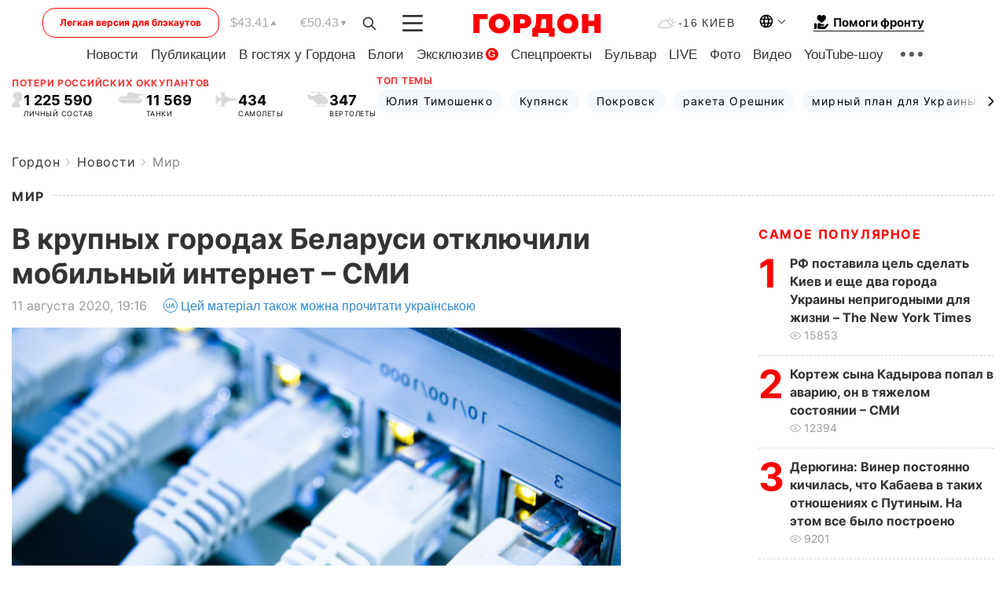

--- FILE ---
content_type: text/html; charset=UTF-8
request_url: https://gordonua.com/news/worldnews/v-krupnyh-gorodah-belarusi-soobshchili-ob-otklyuchenii-mobilnogo-interneta-1513303.html
body_size: 26368
content:
<!DOCTYPE html><html lang="ru"><head>
    <meta charset="UTF-8">
    <meta http-equiv="X-UA-Compatible" content="IE=edge">
    <meta name="viewport" content="width=device-width, initial-scale=1">

    <meta name="msvalidate.01" content="DF6B4591C603DAD4E73878CB6B106CCE" />
    
            <meta name="robots" content="max-image-preview:large">
    
    

    

        <title>В крупных городах Беларуси отключили мобильный интернет – СМИ</title>    <meta name="description" content="Жители Беларуси сообщают о перебоях в работе мобильного интернета в разных регионах страны у..." class="js-meta" />    
    
    
    
    
    
     <!-- alter article -->
	                            <link rel="alternate" href="https://gordonua.com/news/worldnews/v-krupnyh-gorodah-belarusi-soobshchili-ob-otklyuchenii-mobilnogo-interneta-1513303.html" hreflang="ru">
                                        <link rel="alternate" href="https://gordonua.com/ukr/news/worldnews/u-velikih-mistah-bilorusi-vidkljuchili-mobilnij-internet-zmi-1513303.html" hreflang="uk">
                        <link rel="alternate" href="https://gordonua.com/ukr/news/worldnews/u-velikih-mistah-bilorusi-vidkljuchili-mobilnij-internet-zmi-1513303.html" hreflang="x-default">
                        <link rel="canonical" href="https://gordonua.com/news/worldnews/v-krupnyh-gorodah-belarusi-soobshchili-ob-otklyuchenii-mobilnogo-interneta-1513303.html">        
                                                         <link rel="amphtml" href="https://gordonua.com/amp/news/worldnews/v-krupnyh-gorodah-belarusi-soobshchili-ob-otklyuchenii-mobilnogo-interneta-1513303.html">
        
                                                            
                                                                                            
                <script async src="https://www.googletagmanager.com/gtag/js?id=G-LLKXF6867N"></script>
        <script>
            window.dataLayer = window.dataLayer || [];
            function gtag(){dataLayer.push(arguments);}
            gtag('js', new Date());

            gtag('config', 'G-LLKXF6867N');
        </script>
    
    <script type="text/javascript">
        var gtmContainerId = 'GTM-PFHTMJ';
        function gordonGTM() {
            // Код Google Tag Manager
            (function(w,d,s,l,i){w[l]=w[l]||[];w[l].push({'gtm.start':
            new Date().getTime(),event:'gtm.js'});var f=d.getElementsByTagName(s)[0],
            j=d.createElement(s),dl=l!='dataLayer'?'&l='+l:'';j.async=true;j.src=
            'https://www.googletagmanager.com/gtm.js?id='+i+dl;f.parentNode.insertBefore(j,f);
            })(window,document,'script','dataLayer', gtmContainerId);
        }
        window.addEventListener('DOMContentLoaded', function() {
            if (window.innerWidth <= 520) {
                setTimeout(gordonGTM, 4000);
            } else {
                gordonGTM();
            }
        });
    </script>

            <script type="text/javascript">
            function loadDelayedScripts() {
                var gptScript = document.createElement('script');
                gptScript.src = 'https://securepubads.g.doubleclick.net/tag/js/gpt.js';
                gptScript.async = true;
                document.head.appendChild(gptScript);

                var ymScript = document.createElement('script');
                ymScript.src = 'https://cdn.membrana.media/gdn/ym.js';
                ymScript.async = true;
                document.head.appendChild(ymScript);

                window.yieldMasterCmd = window.yieldMasterCmd || [];
                window.yieldMasterCmd.push(function() {
                    window.yieldMaster.init({
                        pageVersionAutodetect: true
                    });
                });
            }

            window.addEventListener('DOMContentLoaded', function() {
                setTimeout(loadDelayedScripts, 2000);
                                    gtag('event', 'membrana_ym_init');
                            });
        </script>

        <style>
            .nts-ad {display: flex; flex-direction: column; align-items: center; justify-content: center}
            .nts-ad-h300 {min-height: 300px}
        </style>
        
        
                
    <meta property='og:title' content="В крупных городах Беларуси отключили мобильный интернет – СМИ"/>
    <meta name='twitter:title' content="В крупных городах Беларуси отключили мобильный интернет – СМИ">
            <meta property='og:description' content="Жители Беларуси сообщают о перебоях в работе мобильного интернета в разных регионах страны у..."/>
        <meta name='twitter:description' content="Жители Беларуси сообщают о перебоях в работе мобильного интернета в разных регионах страны у...">
        <meta property="og:image:width" content="1300"> 
    <meta property="og:image:height" content="974">

<meta property='og:type' content='article'/>
<meta property='og:url' content='https://gordonua.com/news/worldnews/v-krupnyh-gorodah-belarusi-soobshchili-ob-otklyuchenii-mobilnogo-interneta-1513303.html'/>
<meta property='og:image' content='https://gordonua.com/img/article/15133/3_big-v1597162585.jpg'/><meta property='og:site_name' content='Гордон | Gordon'/>

<meta name='twitter:card' content='summary_large_image'>
<meta name='twitter:site' content='@Gordonuacom'>
<meta name='twitter:creator' content='@Gordonuacom'>
    <meta name='twitter:image' content='https://gordonua.com/img/article/15133/3_big-v1597162585.jpg'>
         
                        
                
                                                                                                                                                                                    

    

        
    
    <script type="application/ld+json">
    {
        "@context" : "https://schema.org",
        "@type" : "NewsArticle",
                "sameAs" : [ 
                            "https://gordonua.com/news/worldnews/v-krupnyh-gorodah-belarusi-soobshchili-ob-otklyuchenii-mobilnogo-interneta-1513303.html"                    ],
                "mainEntityOfPage" : {
            "@type" : "WebPage",
            "@id" : "https://gordonua.com/news/worldnews/v-krupnyh-gorodah-belarusi-soobshchili-ob-otklyuchenii-mobilnogo-interneta-1513303.html",
            "name" : "В крупных городах Беларуси отключили мобильный интернет – СМИ"
        },
        "headline": "В крупных городах Беларуси отключили мобильный интернет – СМИ",
                    "image": {
                "@type": "ImageObject",
                "url": "https://gordonua.com/img/article/15133/3_big-v1597162585.jpg",
                "height": 974,
                "width": 1300
            },
                "dateCreated" : "2020-08-11T19:16:38+03:00",
        "datePublished": "2020-08-11T19:16:38+03:00",
        "dateModified": "2020-08-11T23:05:25+03:00",

                    "author": {
                "@type": "Organization",
                "name": "ГОРДОН",
                "url": "https://gordonua.com",
                "sameAs": [
                                            "https://www.youtube.com/vgostyahugordona",
                                            "https://www.facebook.com/gordonuacom",
                                            "https://twitter.com/Gordonuacom",
                                            "https://flipboard.com/@GORDONUA",
                                            "https://gordonua.com/xml/rss.xml",
                                            "https://t.me/gordonuacom",
                                            "https://t.me/dmytrogordon_official",
                                            "https://invite.viber.com/?g2=AQABYNa0%2Brz9Pkzt0NnTdm5DcUzQHlf7QrDvmsZ1C9h5ZjM%2FKIIfxji%2BDRkQ6fy9&lang=ru",
                                        "https://uk.wikipedia.org/wiki/%D0%93%D0%BE%D1%80%D0%B4%D0%BE%D0%BD_(%D1%96%D0%BD%D1%82%D0%B5%D1%80%D0%BD%D0%B5%D1%82-%D0%B2%D0%B8%D0%B4%D0%B0%D0%BD%D0%BD%D1%8F)"
                ],
                "logo": {
                    "@type": "ImageObject",
                    "url": "https://gordonua.com/user/img/gordon-logo.svg",
                    "width": "228",
                    "height": "42"
                },
                "contactPoint" : {
                    "@type" : "ContactPoint",
                    "email" : "editor@gordonua.com",
                    "contactType" : "custumer support",
                    "areaServed" : "UA",
                    "availableLanguage" : ["uk-UA", "ru-UA"]
                }
            },
                "publisher": {
            "@type": "Organization",
            "name": "ГОРДОН",
            "url": "https://gordonua.com",
            "sameAs": [
                                    "https://www.youtube.com/vgostyahugordona",
                                    "https://www.facebook.com/gordonuacom",
                                    "https://twitter.com/Gordonuacom",
                                    "https://flipboard.com/@GORDONUA",
                                    "https://gordonua.com/xml/rss.xml",
                                    "https://t.me/gordonuacom",
                                    "https://t.me/dmytrogordon_official",
                                    "https://invite.viber.com/?g2=AQABYNa0%2Brz9Pkzt0NnTdm5DcUzQHlf7QrDvmsZ1C9h5ZjM%2FKIIfxji%2BDRkQ6fy9&lang=ru",
                                "https://uk.wikipedia.org/wiki/%D0%93%D0%BE%D1%80%D0%B4%D0%BE%D0%BD_(%D1%96%D0%BD%D1%82%D0%B5%D1%80%D0%BD%D0%B5%D1%82-%D0%B2%D0%B8%D0%B4%D0%B0%D0%BD%D0%BD%D1%8F)"
            ],
            "logo": {
                "@type": "ImageObject",
                "url": "https://gordonua.com/user/img/gordon-logo.svg",
                "width": "228",
                "height": "42"
            },
            "contactPoint" : {
                "@type" : "ContactPoint",
                "email" : "editor@gordonua.com",
                "contactType" : "custumer support",
                "areaServed" : "UA",
                "availableLanguage" : ["uk-UA", "ru-UA"]
            }
        },
                    "description": "Жители Беларуси сообщают о перебоях в работе мобильного интернета в разных регионах страны у...",
                            "keywords" : "интернет, Беларусь, МТС, Минск, Дзержинск, Гомель, протесты в Беларуси",
                            "articleSection": "Мир",
            
            "articleBody":"Жители Беларуси сообщают о перебоях в работе мобильного интернета в разных регионах страны у... Жители Беларуси сообщают о проблемах с доступом к мобильному интернету. Об этом пишет в Telegram портал TUT.BY. Журналисты портала из Минска сообщают, что проблемы с мобильным интернетом наблюдаются в районе цирка, площади Победы, рядом с Мотовелозаводом, на проспекте Дзержинского. Есть проблемы с передачей данных у всех трех мобильных операторов, работающих в стране: &quot;БеСТ&quot;, МТС и &quot;Велком&quot;. Газета &quot;Наша Нiва&quot; сообщила, что мобильный интернет не работает у абонентов в Бресте, Жлобине, Гомеле, Барановичах и Кобрине. Telegram-канал NEXTA со ссылкой на подписчиков пишет, что мобильный интернет пропал во всех областных центрах Беларуси. Компания Twitter 10 августа фиксировала попытки заблокировать работу социальной сети в Беларуси. Президент Беларуси Александр Лукашенко утверждал, что интернет в Беларуси отключают &quot;из-за границы&quot;, писало государственное информагентство &quot;Белта&quot;. На сегодня в Беларуси анонсированы новые массовые митинги, они должны начаться в 19.00. В Беларуси 9 августа прошел основной день голосования на президентских выборах, досрочное голосование проводилось с 4-го по 8 августа. Согласно предварительным результатам Центризбиркома страны, за Лукашенко проголосовали 80,2% избирателей, за оппозиционного кандидата Светлану Тихановскую – 9,9%. ЦИК Беларуси планирует объявить окончательные результаты выборов 14 августа. После объявления предварительных итогов во многих городах Беларуси начались протесты, самые массовые – в Минске. Для разгона протестующих в центре белорусской столицы силовики применяли светошумовые гранаты, резиновые пули и водометы. Известно как минимум об одном погибшем участнике митингов. Точное количество пострадавших не называлось; по данным правозащитников, их десятки. Следственный комитет Беларуси возбудил 21 уголовное дело после протестов по фактам массовых беспорядков, хулиганства и сопротивления сотрудникам милиции. Иностранные государства и международные организации призвали власти Беларуси воздержаться от насилия. С такими заявлениями, в частности, выступили США, НАТО, ОБСЕ, Украина, Польша, Литва и другие.",
                                  
        "inLanguage" : "ru",
        "alternativeHeadline" : "В крупных городах Беларуси отключили мобильный интернет – СМИ",
        "copyrightYear" : "2022",
        "wordCount" : "560",
        "speakable" : {
            "@type" : "SpeakableSpecification",
            "cssSelector" : ["h1"]
        }
    }
    </script>



    
            
    <script type="application/ld+json">
    {
        "@context": "http://schema.org",
        "@type": "BreadcrumbList",
        "itemListElement": [
                                            {
                "@type": "ListItem",
                "position": 1,
                "item": {
                                            "@id": "/news.html",  // cp0
                                        "name": "Новости"
                }
            }
            ,                                            {
                "@type": "ListItem",
                "position": 1,
                "item": {
                                            "@id": "/news/worldnews.html",  // cp0
                                        "name": "Мир"
                }
            }
                            ]
    }
    </script>
    

<script type="application/ld+json">
{
    "@context": "http://schema.org",
    "@type": "WebSite",
    "url": "https://gordonua.com",
    "potentialAction": {
        "@type": "SearchAction",
        "target": "/search/query={search_term_string}",
        "query-input": "required name=search_term_string"
    }
}
</script>                                                        
<link rel="preconnect" href="https://connect.facebook.net">
<link rel="preconnect" href="https://cdn.gravitec.net">
    <link rel="preload" href='/user/css/fonts_connect_new3.css' as="style"/>
        <link rel="preload" href='/user/css/main.min-v37.css' as="style"/>
    <link rel="preload" href='/user/css/fix.min-v27.css' as="style"/>
        <link rel="icon" type="image/png" href="/user/img/favicon-new.png" sizes="16x16">
    <link rel="icon" type="image/png" href="/user/img/favicon-new32.png" sizes="32x32">
    <link rel="apple-touch-icon" type="image/png" href="/user/img/favicon-newiOS.png" sizes="180x180">
    
    <link rel="stylesheet" href="/user/css/fonts_connect_new3.css">
        <link rel="stylesheet" href="/user/css/main.min-v37.css">
    <link rel="stylesheet" href="/user/css/fix.min-v27.css">
    <style>
        div[data-place='43'],
        div[data-place='70'], 
        div[data-place='71'], 
        div[data-place='72'],
        div[data-place='56'], 
        div[data-place='57'], 
        div[data-place='58'],
        div[data-place='36'],
        div[data-place='37'],
        div[data-place='38'],
        div[data-place='160'],
        div[data-place='161'],
        div[data-place='51'],
        div[data-place='52'],
        div[data-place='53'],
        div[data-place='88'],
        div[data-place='89'],
        div[data-place='82'],
        div[data-place='44'],
        div[data-place='99'],
        div[data-place='100'],
        div[data-place='102'],
        div[data-place='103'],
        div[data-place='104'],
        div[data-place='96'],
        div[data-place='98'],
        div[data-place='168'],
        div[data-place='169']
        {
            margin: 30px 0;
        }
        div[data-place='70'],
        div[data-place='43'],
        div[data-place='56'],
        div[data-place='51'],
        div[data-place='37'],
        div[data-place='36']{
            position: relative;
            z-index: 1;
        }
        div[data-place='108'], div[data-place='109']{
            margin: 30px auto;
        }
        blockquote.twitter-tweet{
            padding: inherit;
            font-size: inherit;
            line-height: inherit;
            text-align: inherit;
            color: inherit;
            font-family: inherit;
            border-top: inherit;
            position: inherit;
            margin-top: inherit;
        }
        blockquote.twitter-tweet a{
            color: #2f89ce;
            font-family: inherit;
        }
        blockquote.twitter-tweet a:hover{
            color: #ff5353!important;
        }
        .main-slider ~ .content__flex-main .content__base{
            order: 2!important;
        }
        .top-slider__box .swiper-slide{
            margin-right: 15px;
        }
         @media screen and (max-width: 567px){
            .theme-box.tegs-rubric .theme-box-slider1 .swiper-slide{
            margin-right: 10px;
        }
        }
        .bulvar .theme-box .news-tegs__link{
            font-family: Inter-Regular, sans-serif;
        }
    </style>
    <script>
        var root_domain = 'gordonua.com';
        var loadsrcscache = [];
        load_srcs = function(sources, callback) {
            loadsrcscache.push([sources, callback]);
        }
    </script>

    </head><body ><div class="sbody"><style>.boulevard-block .main-slider .views {display: block;}.popular-list .popular-list__item .views {display: block!important;}[data-action="banners"] .banner.has-iframe::before,[data-action="banners"] .banner.has-img::before,[data-action="banners"] .banner .adsbygoogle:before {content: "Реклама";display: block;font-size: 14px;color: #9a9a9a;}[data-action="banners"] .banner a::before{font-family: 'Inter-Regular';}[data-action="banners"] .banner .adsbygoogle:before{position: absolute;top: -30px;}[data-action="banners"] .banner .adsbygoogle{margin-top: 20px;position: relative;}[data-action="banners"] .banner.has-iframe .adsbygoogle:before{display: none;}[data-action="banners"] .banner.has-iframe .adsbygoogle{margin-top: 0;}.MIXADVERT_NET a::before{display: none!important;}.MIXADVERT_NET > div::before{position: absolute;top: -30px;}@media (min-width: 567px) {.news-slider-box .content-tile.big .content-tile__img img{height: auto;}}.news-slider-box .content-tile.big .content-tile__img {max-height: 200px;}@media (max-width: 567px){.news-slider-box .content-tile.big .content-tile__img {max-height: 166px;}}.content-title .content-title__link h1,main.content__base .content-title h1.content-title__link{font-size: inherit !important;line-height: inherit !important;color: inherit !important;margin-bottom: inherit !important;font-family: inherit !important;display: inline !important;letter-spacing: inherit!important;text-transform: inherit!important;}main.content__base .content-title h1.content-title__link{color: red!important;font-size: 18px!important;line-height: 24px!important;letter-spacing: .08em!important;text-transform: uppercase!important;font-family: Inter-Bold, sans-serif !important;}.all-materials-title h1 {display: block;width: fit-content;text-transform: uppercase;font-family: Inter-SemiBold;font-size: 16px;letter-spacing: .08em;color: #202020;background: #fff;padding-right: 10px;margin-bottom: 0;line-height: 30px;white-space: nowrap;}.all-materials-title.top-theme-title.top-theme-page-title h1 {text-transform: inherit;}@media (max-width: 640px) {.materil-author h1 {font-size: 16px;}}</style><script>
                   function checkBanners() {  
                        document.querySelectorAll('.banner:not(.has-iframe)').forEach(banner => {
                            if (banner.querySelector('iframe')) {
                                banner.classList.add('has-iframe');
                            } 
                            if (banner.querySelector('img')) {
                                banner.classList.add('has-iframe');
                            }
                            
                            const div = banner.querySelector('div[id]');
                            if (div && (div.innerHTML.trim() !== '' || div.nextElementSibling && div.nextElementSibling.tagName === 'SCRIPT')) {
                                banner.classList.add('has-iframe');
                            }
                        });  
                    }
                setTimeout(checkBanners, 4000);
                let scrollCount = 0;
                function onScroll() {
                    checkBanners();
                    scrollCount++;
                        if (scrollCount >= 5) {
                            window.removeEventListener('scroll', onScroll);
                        }
                    }
                window.addEventListener('scroll', checkBanners);
            </script><script>
                function getCookie(name) {
                    var nameEQ = name + "=";
                    var ca = document.cookie.split(';');
                    for(var i=0;i < ca.length;i++) {
                        var c = ca[i];
                        while (c.charAt(0)==' ') c = c.substring(1,c.length);
                        if (c.indexOf(nameEQ) == 0) return c.substring(nameEQ.length,c.length);
                    }
                    return null;
                }
                function set_cookie(name,value,days, link) {
                    var expires = "";
                    if (days) {
                        var date = new Date();
                        date.setTime(date.getTime() + (days*24*60*60*1000));
                        expires = "; expires=" + date.toUTCString();
                    }
                    document.cookie = name + "=" + (value || "")  + expires + "; path=/";
                    document.location.href = link;
                }

                var pull_optimization_check = {};
            </script><!-- Google Tag Manager (noscript) -->
<noscript><iframe src="https://www.googletagmanager.com/ns.html?id=GTM-PFHTMJ"
height="0" width="0" style="display:none;visibility:hidden"></iframe></noscript>
<!-- End Google Tag Manager (noscript) --> <style>
    .header__top{
        position: relative;
    }
    .light-version-btn:hover {
        opacity: 0.8;
    }
    .light-version-btn{
        font-size: 12px;
        line-height: 20px;
        display: flex;
        justify-content: center;
        align-items: center;
        height: 38px;
        width: 100%;
        max-width: 225px;
        /* position: absolute; */
        top: 5px;
        left: 5.5%;
        color: #FF0000;
        border: 1px solid #FF0000;
        border-radius: 16px;
        margin-right: 14px;
    }
    @media (max-width: 1270px){
        .light-version-btn{
            left: 46px;
        }
    }
    @media (max-width: 1210px){
        .light-version-btn {
            max-width: 195px;
        }
    }
    @media (max-width: 1150px){
        .light-version-btn {
            display: none;
        }
    }
    @media (max-width: 567px){
        .header__top,  .country-switcher{
            background: white;
        }
    }
    @media (max-width: 1150px){
        .light-version-btn {
            display: none;
            right: 0;
            left: auto;
            background: white;
            position: fixed;
            bottom: 0;
            top: auto;
            max-width: 100%;
            border: none;
            height: 91px;
            font-size: 16px;
            background: #F7F7F8;
            border-radius: 0;
        }
    }

    

    .foundation {
        display: none;
        border-bottom: 1px solid;
        line-height: 19px;
        text-decoration: none;
    }
    .foundation img {
        padding-bottom: 2px;
    }
    .foundation span.foundation-text {
        font-family: Inter-Bold, sans-serif;
        font-size: 15px;
        padding-left: 5px;
    }
    .foundation:hover span.foundation-text {
        color: red;
    }

    @media (min-width: 749px){
        .foundation {
            display: inline-flex;
        }
    }
</style>

<header class="header">
    <div class="container">
        <div class="header__top">
            <a class="light-version-btn" href="https://fast.gordonua.com/rus/">
                Легкая версия для блэкаутов
            </a>
            <div class="course">
                <span class="course__item dollar">$43.41</span>
                <span class="course__item euro">€50.43</span>
            </div>
            <button id="search-btn" class="search-btn">
                <img width="18" height="18" src="/user/img/Shape.svg" alt="search btn">
            </button>
            <a class="menu-mob" id="butt1" >
                <img width="26" height="21" class="closed" src="/user/img/gumburger.svg" alt="menu closed">
                <div class="open">
                    <img src="/user/img/close_.svg" alt="menu open">
                </div>
            </a>

            <div class="logo">
                <a href="https://gordonua.com/rus/">
                    <img width="165" height="30" src="/user/img/gordon-logo.svg" alt="Главная">
                </a>
            </div>

            <div class="temperature">
                <img width="23" height="16" src="/user/img/temp.svg" alt="weather">
                -16 Киев
            </div>

            <div class="languages">
            <div class="languages-select"><img width="20" height="20" src="/user/img/planet.svg" alt="languages"></div>
            <div class="languages-change">
                                                                                                                                                                                                                                        <div><a href="https://gordonua.com/ukr/news/worldnews/u-velikih-mistah-bilorusi-vidkljuchili-mobilnij-internet-zmi-1513303.html" data-langid="1" data-absnum="2" onclick="set_cookie('lang', 2, 30, 'https://gordonua.com/ukr/news/worldnews/u-velikih-mistah-bilorusi-vidkljuchili-mobilnij-internet-zmi-1513303.html')" style="font-size:16px;font-weight:400">UA</a></div>
                        <div><a href="https://english.gordonua.com/" onclick="document.location.href='https://english.gordonua.com/'" style="font-size:16px;font-weight:400">EN</a></div>
                                                                                    </div>
            </div>

            <a href="/drone.html" class="foundation">
                <img width="20" height="20" src="/user/img/foundation-help.svg" alt="languages">
                <span class="foundation-text">Помоги фронту</span>
            </a>
        </div>

                                                                                                                                                                                                                                                                                                                                                                                
                                                                                                                                                                                                                                                                                
                                                                                                                                                                                                                                                                                                                                                                                                                
                                                                                                                                                                                        
        <div class="header-menu">
            <button id="search-btn-mob" class="search-btn search-btn-mob"><img width="18" height="18" src="/user/img/Shape.svg" alt="search">Поиск</button>
            <div class="header-menu__item">
                <div class="header-menu__title-box"><span class="header-menu__title">Главная</span></div>
                <nav>
                    <ul>
                                                    <li><a  href="/news.html">Новости</a></li>
                                                    <li><a  href="/publications.html">Публикации</a></li>
                                                    <li><a  href="/interview.html">В гостях у Гордона</a></li>
                                                    <li><a  href="/blogs.html">Блоги</a></li>
                                                    <li><a  href="/exclusive.html">Эксклюзив</a><span class="g-bl">G</span></li>
                                                    <li><a  href="/specprojects.html">Спецпроекты</a></li>
                                                    <li><a  href="/bulvar.html">Бульвар</a></li>
                                                    <li><a  href="/live.html">LIVE</a></li>
                                                    <li><a  href="/photo.html">Фото</a></li>
                                                    <li><a  href="/video.html">Видео</a></li>
                                                    <li><a  href="/talkshow.html">YouTube-шоу</a></li>
                                            </ul>
                </nav>
                <div class="header-menu__item">
                    <div class="header-menu__title-box"><span class="header-menu__title">Соцсети</span></div>
                    <nav>
                        <ul>
                                                                                            <li><a class="bold youtube-h" href="https://www.youtube.com/vgostyahugordona">YouTube</a></li>
                                                                                            <li><a class="bold facebook-h" href="https://www.facebook.com/gordonuacom">Facebook</a></li>
                                                                                            <li><a class="bold twitter-h" href="https://twitter.com/Gordonuacom">Twitter</a></li>
                                                                                            <li><a class="bold flipboard-h" href="https://flipboard.com/@GORDONUA">Flipboard</a></li>
                                                                                            <li><a class="bold rss-h" href="https://gordonua.com/xml/rss.xml">RSS</a></li>
                                                                                            <li><a class="bold telegram-h" href="https://t.me/gordonuacom">Telegram <br> Gordonua.com</a></li>
                                                                                            <li><a class="bold telegram-h2" href="https://t.me/dmytrogordon_official">Telegram <br> Дмитрий Гордон</a></li>
                                                                                            <li><a class="bold viber-h" href="https://invite.viber.com/?g2=AQABYNa0%2Brz9Pkzt0NnTdm5DcUzQHlf7QrDvmsZ1C9h5ZjM%2FKIIfxji%2BDRkQ6fy9&lang=ru">Viber</a></li>
                                                    </ul>
                    </nav>
                </div>
            </div>
            <div class="header-menu__item">
                <div class="header-menu__title-box"><span class="header-menu__title">Категории новостей</span></div>
                <nav>
                    <ul>
                                                    <li><a href="/news.html">Все новости</a></li>
                                                    <li><a href="/news/military-actions.html">Военные действия</a></li>
                                                    <li><a href="/news/worldnews.html">Мир</a></li>
                                                    <li><a href="/news/politics.html">Политика</a></li>
                                                    <li><a href="/news/money.html">Деньги</a></li>
                                                    <li><a href="/news/sport.html">Спорт</a></li>
                                                    <li><a href="/news/localnews.html">Происшествия</a></li>
                                                    <li><a href="/news/culture.html">Культура</a></li>
                                                    <li><a href="/news/science.html">Техно</a></li>
                                                    <li><a href="/news/health.html">Образ жизни</a></li>
                                                    <li><a href="/interesting.html">Интересное</a></li>
                                                    <li><a href="/news/society.html">Общество</a></li>
                                            </ul>
                </nav>
                <div class="header-menu__item mobile-hide">
                    <div class="header-menu__title-box"><span class="header-menu__title">Контакты</span></div>
                    <nav class="contacts-box">
                        <ul>
                            <li><a class="contacts-h" href="tel:+380442071301">+380 (44) 207-13-01,</a></li>
                            <li><a class="contacts-h" href="tel:+380442071302">+380 (44) 207-13-02</a></li>
                        </ul>
                    </nav>
                    <nav class="email-box">
                        <ul>
                            <li><a class="email-h" href="/cdn-cgi/l/email-protection#96f3f2ffe2f9e4d6f1f9e4f2f9f8e3f7b8f5f9fb"><span class="__cf_email__" data-cfemail="f89d9c918c978ab89f978a9c97968d99d69b9795">[email&#160;protected]</span></a></li>
                        </ul>
                    </nav>
                   
                    <div class="hide-desctop">
                        <div class="header-menu__title-box"><span class="header-menu__title">Информация</span></div>
                        <nav>
                            <ul>
                                                                    <li><a href="/about/job.html">Вакансии</a></li>
                                                                    <li><a href="/about.html">Редакция</a></li>
                                                                    <li><a href="/about/advertisement.html">Реклама на сайте</a></li>
                                                                    <li><a href="/legal_info.html">Правовая информация</a></li>
                                                                    <li><a href="/about/how-to-read.html">Как нас читать на временно оккупированных территориях</a></li>
                                                            </ul>
                        </nav>
                        <span class="header-menu__title">Приложения</span>
                        <nav>
                            <ul class="app-box">
                                <li><a href="https://play.google.com/store/apps/details?id=com.gordon"><img src="/user/img/app1.png" alt="android app"></a></li>
                                <li><a href="https://itunes.apple.com/app/id1282904011"><img src="/user/img/app2.png" alt="ios app"></a></li>
                            </ul>
                        </nav>
                    </div>
                </div>
            </div>
            <div class="header-menu__item">
                <div class="header-menu__title-box"><span class="header-menu__title">Город </span></div>
                <nav>
                    <ul>
                                                    <li><a  href="/news/kiev.html">Киев</a></li>
                                                    <li><a  href="/tags/harkov.html">Харьков</a></li>
                                                    <li><a  href="/tags/lvov.html">Львов</a></li>
                                                    <li><a  href="/tags/dnepr.html">Днепр</a></li>
                                                    <li><a  href="/tags/odessa-1.html">Одесса</a></li>
                                                    <li><a  href="/tags/mariupol-1.html">Мариуполь</a></li>
                                                    <li><a  href="/tags/donetsk-1.html">Донецк</a></li>
                                                    <li><a  href="/tags/lugansk.html">Луганск</a></li>
                                            </ul>
                </nav>
            </div>
            <div class="header-menu__item mobile-hide">
                <div class="header-menu__title-box"><span class="header-menu__title">Соцсети</span></div>
                <nav>
                    <ul>
                                                                                <li><a class="bold youtube-h" href="https://www.youtube.com/vgostyahugordona">YouTube</a></li>
                                                                                <li><a class="bold facebook-h" href="https://www.facebook.com/gordonuacom">Facebook</a></li>
                                                                                <li><a class="bold twitter-h" href="https://twitter.com/Gordonuacom">Twitter</a></li>
                                                                                <li><a class="bold flipboard-h" href="https://flipboard.com/@GORDONUA">Flipboard</a></li>
                                                                                <li><a class="bold rss-h" href="https://gordonua.com/xml/rss.xml">RSS</a></li>
                                                                                <li><a class="bold telegram-h" href="https://t.me/gordonuacom">Telegram <br> Gordonua.com</a></li>
                                                                                <li><a class="bold telegram-h2" href="https://t.me/dmytrogordon_official">Telegram <br> Дмитрий Гордон</a></li>
                                                                                <li><a class="bold viber-h" href="https://invite.viber.com/?g2=AQABYNa0%2Brz9Pkzt0NnTdm5DcUzQHlf7QrDvmsZ1C9h5ZjM%2FKIIfxji%2BDRkQ6fy9&lang=ru">Viber</a></li>
                                            </ul>
                </nav>
            </div>
            <div class="header-menu__item mobile-hide">
                <div class="hide-desctop">
                    <div class="header-menu__title-box"><span class="header-menu__title">Информация</span></div>
                    <nav>
                        <ul>
                                                            <li><a href="/about/job.html">Вакансии</a></li>
                                                            <li><a href="/about.html">Редакция</a></li>
                                                            <li><a href="/about/advertisement.html">Реклама на сайте</a></li>
                                                            <li><a href="/legal_info.html">Правовая информация</a></li>
                                                            <li><a href="/about/how-to-read.html">Как нас читать на временно оккупированных территориях</a></li>
                                                    </ul>
                    </nav>
                </div>
                <div class="header-menu__title-box"><span class="header-menu__title">Контакты</span></div>
                <nav class="contacts-box">
                    <ul>
                        <li><a class="contacts-h" href="tel:+380442071301">+380 (44) 207-13-01,</a></li>
                        <li><a class="contacts-h" href="tel:+380442071302">+380 (44) 207-13-02</a></li>
                    </ul>
                </nav>

                <nav class="email-box" style="margin-bottom: 0">
                    <ul>
                        <li><a class="email-h" href="/cdn-cgi/l/email-protection#11747578657e6351767e63757e7f64703f727e7c"><span class="__cf_email__" data-cfemail="c8adaca1bca7ba88afa7baaca7a6bda9e6aba7a5">[email&#160;protected]</span></a></li>
                    </ul>
                </nav>
                <div class="help-btn">
                    <span>Помоги фронту</span>
                    <a class="help-btn__link" href="/drone.html">Помочь</a>
                </div>
                <div class="hide-desctop">
                    <span class="header-menu__title">Приложения</span>
                    <nav>
                        <ul class="app-box">
                            <li><a href="https://play.google.com/store/apps/details?id=com.gordon"><img src="/user/img/app1.png" alt="app google pic"></a></li>
                            <li><a href="https://itunes.apple.com/app/id1282904011"><img src="/user/img/app2.png" alt="app apple pic"></a></li>
                        </ul>
                    </nav>
                </div>
            </div>

            <div class="header-menu__item hide-mobile">
                <div class="header-menu__title-box"><span class="header-menu__title">Информация</span></div>
                <nav>
                    <ul>
                                                    <li><a href="/about/job.html">Вакансии</a></li>
                                                    <li><a href="/about.html">Редакция</a></li>
                                                    <li><a href="/about/advertisement.html">Реклама на сайте</a></li>
                                                    <li><a href="/legal_info.html">Правовая информация</a></li>
                                                    <li><a href="/about/how-to-read.html">Как нас читать на временно оккупированных территориях</a></li>
                                            </ul>
                </nav>
                <span class="header-menu__title">Приложения</span>
                <nav>
                    <ul class="app-box">
                        <li><a href="https://play.google.com/store/apps/details?id=com.gordon"><img src="/user/img/app1.png" alt="app google p"></a></li>
                        <li><a href="https://itunes.apple.com/app/id1282904011"><img src="/user/img/app2.png" alt="app apple p"></a></li>
                    </ul>
                </nav>
            </div>

        </div>

        <div class="header_rubric">
            <nav>
                <ul>
                                            <li><a class="header_rubric__link" href="/news.html">Новости</a></li>
                                            <li><a class="header_rubric__link" href="/publications.html">Публикации</a></li>
                                            <li><a class="header_rubric__link" href="/interview.html">В гостях у Гордона</a></li>
                                            <li><a class="header_rubric__link" href="/blogs.html">Блоги</a></li>
                                            <li><a class="header_rubric__link" href="/exclusive.html">Эксклюзив</a><span class="g-bl">G</span></li>
                                            <li><a class="header_rubric__link" href="/specprojects.html">Спецпроекты</a></li>
                                            <li><a class="header_rubric__link" href="/bulvar.html">Бульвар</a></li>
                                            <li><a class="header_rubric__link" href="/live.html">LIVE</a></li>
                                            <li><a class="header_rubric__link" href="/photo.html">Фото</a></li>
                                            <li><a class="header_rubric__link" href="/video.html">Видео</a></li>
                                            <li><a class="header_rubric__link" href="/talkshow.html">YouTube-шоу</a></li>
                                    </ul>
                <button class="menu-show"><img width="28" height="6" src="/user/img/group1.svg" alt="show menu"></button>
            </nav>
            <div class="menu-rubric">
                <nav>
                    <ul>
                                                    <li><a href="/news.html">Все новости</a></li>
                                                    <li><a href="/news/military-actions.html">Военные действия</a></li>
                                                    <li><a href="/news/worldnews.html">Мир</a></li>
                                                    <li><a href="/news/politics.html">Политика</a></li>
                                                    <li><a href="/news/money.html">Деньги</a></li>
                                                    <li><a href="/news/sport.html">Спорт</a></li>
                                                    <li><a href="/news/localnews.html">Происшествия</a></li>
                                                    <li><a href="/news/culture.html">Культура</a></li>
                                                    <li><a href="/news/science.html">Техно</a></li>
                                                    <li><a href="/news/health.html">Образ жизни</a></li>
                                                    <li><a href="/interesting.html">Интересное</a></li>
                                                    <li><a href="/news/society.html">Общество</a></li>
                                            </ul>
                </nav>
            </div>
        </div>

        <div class="rubric-box">
            <div class="rubric-box-slider swiper-container">
                <div class="swiper-wrapper">
                                            <div class="swiper-slide">
                            <a class="rubric-box__item" href="/news.html"><span>Новости</span></a>
                        </div>
                                            <div class="swiper-slide">
                            <a class="rubric-box__item" href="/publications.html"><span>Публикации</span></a>
                        </div>
                                            <div class="swiper-slide">
                            <a class="rubric-box__item" href="/interview.html"><span>В гостях у Гордона</span></a>
                        </div>
                                            <div class="swiper-slide">
                            <a class="rubric-box__item" href="/blogs.html"><span>Блоги</span></a>
                        </div>
                                            <div class="swiper-slide">
                            <a class="rubric-box__item" href="/exclusive.html"><span>Эксклюзив</span></a>
                        </div>
                                            <div class="swiper-slide">
                            <a class="rubric-box__item" href="/specprojects.html"><span>Спецпроекты</span></a>
                        </div>
                                            <div class="swiper-slide">
                            <a class="rubric-box__item" href="/bulvar.html"><span>Бульвар</span></a>
                        </div>
                                            <div class="swiper-slide">
                            <a class="rubric-box__item" href="/live.html"><span>LIVE</span></a>
                        </div>
                                            <div class="swiper-slide">
                            <a class="rubric-box__item" href="/photo.html"><span>Фото</span></a>
                        </div>
                                            <div class="swiper-slide">
                            <a class="rubric-box__item" href="/video.html"><span>Видео</span></a>
                        </div>
                                            <div class="swiper-slide">
                            <a class="rubric-box__item" href="/talkshow.html"><span>YouTube-шоу</span></a>
                        </div>
                                    </div>
                <span class="theme-arrow_"><img src="/user/img/arrow-right2.svg" alt="sl arr right"></span>
            </div>
            
            

                        
                                                                                                                                        
            <div class="top-wrapper flex2">
                <div class="top-wrapper-item">
                    <div class="losses-wrap flex2">
                        <div class="item-lw title flex2">
                            Потери российских оккупантов
                        </div>
                        <div class="item-lw">
                            <div class="losses flex2">
                                <div class="item-l-wrap flex2">
                                    <div class="item-l">
                                        <img width="15" height="20" class="r-p" src="/user/img/r-p.svg" alt="">
                                    </div>
                                    <div class="item-l flex2">
                                        <span> 1 225 590</span>
                                        <p>ЛИЧНЫЙ СОСТАВ</p>
                                    </div>
                                </div>
                                <div class="item-l-wrap flex2">
                                    <div class="item-l">
                                        <img width="36" height="15" class="r-t" src="/user/img/r-t.svg" alt="">
                                    </div>
                                    <div class="item-l">
                                        <span> 11 569</span>
                                        <p>
ТАНКИ</p>
                                    </div>
                                </div>
                                <div class="item-l-wrap flex2">
                                    <div class="item-l">
                                        <img width="29" height="19" class="r-pl" src="/user/img/r-pl.svg" alt="">
                                    </div>
                                    <div class="item-l">
                                        <span> 434</span>
                                        <p>САМОЛЕТЫ</p>
                                    </div>
                                </div>
                                <div class="item-l-wrap flex2">
                                    <div class="item-l">
                                        <img width="28" height="19" class="r-h" src="/user/img/r-h.svg" alt="">
                                    </div>
                                    <div class="item-l">
                                        <span> 347</span>
                                        <p>ВЕРТОЛЕТЫ</p>
                                    </div>
                                </div>
                            </div>
                        </div>
                    </div>
                </div>

                
                <div class="top-wrapper-item">
                    <div class="losses-wrap losses-wrap-slider flex2">
                        <div class="item-lw title flex2">
                            Топ темы
                        </div>
                        <div class="item-lw">
                            <div class="theme-box">
                                <div class="theme-box-slider swiper-container">
                                    <div class="swiper-wrapper">
                                                                                    <div class="swiper-slide">
                                                <a class="theme-box__item " href="/tags/julija-timoshenko.html">
                                                    <span>Юлия Тимошенко</span>
                                                </a>
                                            </div>
                                                                                    <div class="swiper-slide">
                                                <a class="theme-box__item " href="/tags/kupjansk.html">
                                                    <span>Купянск</span>
                                                </a>
                                            </div>
                                                                                    <div class="swiper-slide">
                                                <a class="theme-box__item " href="/tags/pokrovsk.html">
                                                    <span>Покровск</span>
                                                </a>
                                            </div>
                                                                                    <div class="swiper-slide">
                                                <a class="theme-box__item " href="/tags/raketa-oreshnik.html">
                                                    <span>ракета Орешник</span>
                                                </a>
                                            </div>
                                                                                    <div class="swiper-slide">
                                                <a class="theme-box__item " href="/tags/mirnyj-plan-dlja-ukrainy.html">
                                                    <span>мирный план для Украины</span>
                                                </a>
                                            </div>
                                                                            </div>
                                </div>
                
                                <span class="swiper-button-prev theme-arrow theme-arrow-left swiper-button-white">
                                    <img width="8" height="12" src="/user/img/arrow-right2.svg" alt="sl left">
                                </span>
                                <span class="swiper-button-next theme-arrow swiper-button-white">
                                    <img width="8" height="12" src="/user/img/arrow-right2.svg" alt="sl right">
                                </span>
                            </div>
                        </div>
                    </div>
                </div>
            </div>
            
        </div>
    </div>
</header>

<script data-cfasync="false" src="/cdn-cgi/scripts/5c5dd728/cloudflare-static/email-decode.min.js"></script><script>
    load_srcs(['/user/js/swiper-bundle.min.js'], function() {
        var swiper = new Swiper(".theme-box-slider", {
            spaceBetween: 10,
            grabCursor: true,
            slidesPerView: 'auto',
            navigation: {
                nextEl: ".swiper-button-next",
                prevEl: ".swiper-button-prev"
            },
        });
        
        var swiper = new Swiper(".theme-box-slider1", {
            spaceBetween: 10,
            grabCursor: true,
            slidesPerView: 'auto',
            navigation: {
                nextEl: ".theme-arrow1"
            },
        });
        
        var swiper = new Swiper(".rubric-box-slider", {
            spaceBetween: 16,
            grabCursor: true,
            slidesPerView: 'auto',
            navigation: {
                nextEl: ".theme-arrow_"
            },
        });
    });
</script> <div class="container "> 

    <i data-absnum="1513303" data-operand="article" data-action="stat" data-lang="1" class="sunsite_actions" style="display:none;"></i>
<div class="content content__flex content-two 1">
    
<ul class="breadcrumb breadcrumb-news">
    
    
        
    <li>
        <a href="/rus/">Гордон</a>
    </li>
    
                                    <li>
                            <a href="/news.html">Новости</a>
                    </li>
                                    <li>
                            <a href="/news/worldnews.html">Мир</a>
                    </li>
    </ul>
        <div class="content-title">
        <a class="content-title__link" href="/news/worldnews.html">
            Мир
        </a>
    </div>
    <style>
        @media (max-width: 415px){
            .content-link-ua, .content-link-ru{
                font-family: Inter-Regular, sans-serif;
            }
        }
        @media (max-width: 600px) {
            .video-fix-block iframe {
                height: 200px !important;
            }
        }
        @media screen and (max-width: 412px) {
            .news-picture{
                position: relative;
            }
           .news-picture img {
                position: absolute;
                top: 0;
                left: 0;
                width: 100%;
                height: 100%;
            }
            .news-picture.margin img {
                position: relative;
            }
            .news-picture picture {
                display: block;
                position: relative;
                width: 100%;
                padding-bottom: 66.67%;
                height: 0;
                display: block;
                margin-bottom: 6px;
            }
            article.fix .news-picture picture img{
                position: relative;
            }
            article.fix .news-picture picture{
                position: relative;
                padding-bottom: initial;
                height: auto;
            }
        }

.news-picture,
.news-picture-left,
.news-picture-right {
    margin: 15px 0;
}

.news-picture picture,
.news-picture-left picture,
.news-picture-right picture {
    display: block;
    max-width: 100%;
    height: auto;
}

.news-picture img,
.news-picture-left img,
.news-picture-right img {
    max-width: 100%;
    height: auto;
    display: block;
}

.news-picture-left > .ph-source.news-picture-describe, 
.news-picture-right > .ph-source.news-picture-describe {
    margin-bottom: 0
}

@media (max-width: 768px) {
    .news-picture-left, .news-picture-right {
        margin: auto;
    }
}

@media (min-width: 768px) {
    .news-picture-left {
        float: left;
        margin: 5px 15px 5px 0;
        max-width: 50%;
    }

    .news-picture-right {
        float: right;
        margin: 5px 0 15px 5px;
        max-width: 50%;
    }

    .news-picture-left::after,
    .news-picture-right::after {
        content: "";
        display: table;
        clear: both;
    }
}

@media (min-width: 1200px) {
    .news-picture-left,
    .news-picture-right {
        max-width: 40%;
    }
}
    </style>
    <div class="content__flex-main news new-desing-photo">
        <main class="content__base">
        
                                    

            <div class="container-inside">
                <h1 data-edit="1513303,2256" data-absnum="1513303">В крупных городах Беларуси отключили мобильный интернет – СМИ

<span class="art-icons">
                                                                                                                    
        
            
        
        
        
        
        </span>
</h1>
                <div class="content__base-info">
                                            <div class="content-date">
                                                            11 августа 2020, 19:16
                                                    </div>
                    
                                        
                    
                                            <a class="content-link-ua" href="https://gordonua.com/ukr/news/worldnews/u-velikih-mistah-bilorusi-vidkljuchili-mobilnij-internet-zmi-1513303.html">Цей матеріал також можна прочитати українською</a>
                                    </div>
            </div>

                                                                            
                    
                                                                                                                <div class="news-picture">
                                <picture>
                                                                                                            <source srcset="/img/article/15133/3_tnwide-v1597162586.jpg" media="(max-width: 412px)">
                                    <img width="330" height="185" class="art_main_image" src="/img/article/15133/3_main-v1597162585.jpg" alt="В крупных городах Беларуси отключили мобильный интернет – СМИ">
                                </picture>
                                <span class="news-picture-describe"><span>Мобильный интернет не работает у абонентов в крупных городах Беларуси</span><br>Фото: depositphotos.com</span>
                            </div>
                                                                        
            <div class="container-inside">
                                    <div class="ct-header">
                        <strong><h2><span>Жители Беларуси сообщают о&nbsp;<span>перебоях в работе мобильного интернета в разных регионах страны у всех<span>&nbsp;операторов связи. Об этом пишут TUT.BY и "Наша Ніва".</span></span></span></h2></strong>
                    </div>
                
                                <article class="fix">
                    <p ><strong>Жители Беларуси сообщают о проблемах с доступом к мобильному интернету. Об этом пишет в Telegram портал <a href="https://t.me/tutby_official/10204" target="_blank">TUT.BY</a>.</strong></p><div data-action="banners" data-load_after="1" data-place="99" data-page="2256" class="sunsite_actions"></div><div data-action="banners" data-load_after="1" data-place="36" data-page="2256" class="sunsite_actions"></div>
<p >Журналисты портала из Минска сообщают, что проблемы с мобильным интернетом наблюдаются в районе цирка, площади Победы, рядом с Мотовелозаводом, на проспекте Дзержинского. Есть проблемы с передачей данных у всех трех мобильных операторов, работающих в стране: "БеСТ", МТС и "Велком".</p>

<p >
<script async="" src="https://telegram.org/js/telegram-widget.js?11" data-telegram-post="tutby_official/10204" data-width="100%" type="text/javascript"></script>
</p>

<p >Газета <a href="https://t.me/nashaniva/8955" target="_blank">"Наша Нiва"</a> сообщила, что мобильный интернет не работает у абонентов в Бресте, Жлобине, Гомеле, Барановичах и Кобрине.</p>

<p >
<script async="" src="https://telegram.org/js/telegram-widget.js?11" data-telegram-post="nashaniva/8955" data-width="100%" type="text/javascript"></script>
</p>

<p >Telegram-канал <a href="https://t.me/nexta_live/6770" target="_blank">NEXTA</a> со ссылкой на подписчиков пишет, что мобильный интернет пропал во всех областных центрах Беларуси.</p>

<p >
<script async="" src="https://telegram.org/js/telegram-widget.js?11" data-telegram-post="nexta_live/6771" data-width="100%" type="text/javascript"></script>
</p><div data-action="banners" data-load_after="1" data-place="168" data-page="2256" class="sunsite_actions"></div><div data-action="banners" data-load_after="1" data-place="169" data-page="2256" class="sunsite_actions"></div>

<p >Компания Twitter 10 августа <a href="https://gordonua.com/news/worldnews/v-belarusi-pytayutsya-blokirovat-socset-twitter-lukashenko-rasskazal-kto-ogranichivaet-rabotu-interneta-1513150.html">фиксировала попытки заблокировать работу</a> социальной сети в Беларуси. </p>
<p class="p1" >Президент Беларуси Александр Лукашенко утверждал, что интернет в Беларуси отключают "из-за границы", <span>писало государственное информагентство </span><a rel="nofollow"  rel="nofollow" href="https://www.belta.by/president/view/lukashenko-internet-v-belarusi-otkljuchajut-iz-za-granitsy-eto-ne-initsiativa-vlasti-402299-2020/" target="_blank">"Белта"</a>.</p>
<p class="p1" >На сегодня в Беларуси анонсированы новые массовые митинги, <a href="https://gordonua.com/news/worldnews/v-belarusi-segodnya-ozhidaetsya-novyy-protest-na-kryshah-domov-razmestili-snayperov-ulicami-ezdit-specehnika-1513297.html">они должны начаться в 19.00</a>.</p>
<p >В Беларуси 9 августа прошел основной день голосования на президентских выборах, досрочное голосование проводилось с 4-го по 8 августа. Согласно предварительным результатам Центризбиркома страны, <a href="https://gordonua.com/news/worldnews/vybory-v-belarusi-za-lukashenko-progolosovali-802-grazhdan-za-tihanovskuyu-99-1513006.html">за Лукашенко проголосовали 80,2%</a> избирателей, за оппозиционного кандидата Светлану Тихановскую – 9,9%. ЦИК Беларуси <a href="https://gordonua.com/news/worldnews/oficialnye-rezultaty-vyborov-prezidenta-belarusi-namereny-obyavit-14-avgusta-1512995.html">планирует объявить окончательные результаты выборов 14 августа</a>.</p>
<p >После объявления предварительных итогов во многих городах Беларуси начались протесты, самые массовые – в Минске. Для разгона протестующих в центре белорусской столицы <a href="https://gordonua.com/news/worldnews/v-centre-minska-siloviki-otkryli-strelbu-po-protestuyushchim-rezinovymi-pulyami-smi-1512992.html">силовики применяли светошумовые гранаты, резиновые пули и водометы</a>. Известно как минимум <a href="https://gordonua.com/news/worldnews/vo-protestov-v-belarusi-pogib-chelovek-mvd-1513171.html">об одном погибшем участнике митингов</a>. Точное количество пострадавших не называлось; по данным правозащитников, их десятки.</p>
<p >Следственный комитет Беларуси <a href="https://gordonua.com/news/worldnews/sledkom-belarusi-vozbudil-bolee-20-ugolovnyh-del-protiv-protestuyushchih-1513145.html">возбудил 21 уголовное дело</a> после протестов по фактам массовых беспорядков, хулиганства и сопротивления сотрудникам милиции.</p>
<p >Иностранные государства и международные организации призвали власти Беларуси воздержаться от насилия. С такими заявлениями, в частности, выступили <a href="https://gordonua.com/news/worldnews/pompeo-ssha-osuzhdayut-nasilie-nad-demonstrantami-v-belarusi-1513165.html">США</a>, <a href="https://gordonua.com/news/worldnews/nato-obespokoeno-vyborami-v-belarusi-i-nasiliem-protiv-demonstrantov-stoltenberg-1513142.html">НАТО</a>, <a href="https://gordonua.com/news/worldnews/prizvali-k-sderzhannosti-i-dialogu-obse-i-pase-otreagirovali-na-sobytiya-v-belarusi-1513162.html">ОБСЕ</a>, <a href="https://gordonua.com/news/politics/ministry-lyublinskogo-treugolnika-prizvali-vlasti-belarusi-vozderzhatsya-ot-primeneniya-sily-1513159.html">Украина, Польша, Литва</a> и другие.</p>
                </article>

                                                    
                
                
                                <div data-action="banners" data-place="37" data-load_after="1" data-page="2256" data-absnum="1513303" class="sunsite_actions"></div>

                <div data-action="banners" data-place="100" data-load_after="1" data-page="2256" data-absnum="1513303" class="sunsite_actions"></div>
                
                                                    <div class="news-tegs">
                                                    <a class="news-tegs__link" href="/tags/internet.html">интернет</a>
                                                    <a class="news-tegs__link" href="/tags/belarus.html">Беларусь</a>
                                                    <a class="news-tegs__link" href="/tags/mts.html">МТС</a>
                                                    <a class="news-tegs__link" href="/tags/minsk-1.html">Минск</a>
                                                    <a class="news-tegs__link" href="/tags/dzerzhinsk.html">Дзержинск</a>
                                                    <a class="news-tegs__link" href="/tags/gomel.html">Гомель</a>
                                                    <a class="news-tegs__link" href="/tags/protesty-v-belarusi.html">протесты в Беларуси</a>
                                            </div>
                                
                <style>
    .how-read{
        background: #FFF7FB;
        color: black;
        font-size: 20px;
        font-weight: 700;
        line-height: 30px;
        font-family: inherit;
        padding: 15px;
        border-radius: 3px;
        display: flex;
        justify-content: space-between;
        align-items: center;
        margin-bottom: 30px;
        font-family: 'Inter-Bold', sans-serif;
    }
    .how-read__link{
        border-radius: 3px;
        background: #FF0000;
        color: white;
        font-size: 20px;
        line-height: 30px;
        font-weight: 700;
        padding: 5px 15px;
        margin-left: 20px;
    }
    .how-read__link:hover{
        opacity: 0.8;
    }
    @media (max-width: 650px) {
        .how-read, .how-read__link{
            font-size: 14px;
        }
        .how-read{
            padding: 10px;
        }
    }
</style>
<div class="how-read">
        Как читать "ГОРДОН" на временно оккупированных территориях    <a href="https://gordonua.com/about/how-to-read/" class="how-read__link">
                  Читать    </a>
</div>
                                    
                    
                    
                                                            <div class="share-box">
                        <span class="share-box__title">Поделиться</span>
                        <div class="social-block likely">
                            <span class="facebook-h facebook" href="https://gordonua.comhttps://gordonua.com/news/worldnews/v-krupnyh-gorodah-belarusi-soobshchili-ob-otklyuchenii-mobilnogo-interneta-1513303.html"></span>
                            <span class="twitter-h twitter" href="https://gordonua.comhttps://gordonua.com/news/worldnews/v-krupnyh-gorodah-belarusi-soobshchili-ob-otklyuchenii-mobilnogo-interneta-1513303.html"></span>
                            <span class="telegram-h telegram" href="https://gordonua.comhttps://gordonua.com/news/worldnews/v-krupnyh-gorodah-belarusi-soobshchili-ob-otklyuchenii-mobilnogo-interneta-1513303.html"></span>
                            <span class="viber-h viber" href="https://gordonua.comhttps://gordonua.com/news/worldnews/v-krupnyh-gorodah-belarusi-soobshchili-ob-otklyuchenii-mobilnogo-interneta-1513303.html"></span>
                        </div>
                    </div>
                    
                    <div data-action="banners" data-place="38" data-load_after="1" data-page="2256" data-absnum="1513303" class="sunsite_actions"></div>
                            </div>

                            <div class="news-slider-box fixed-width ">
            <div class="content-title"><span class="content-title__link">Материалы по теме</span></div>

            <!-- Add Arrows -->
            <div class="news-slider-arrows">
                <div class="news1-swiper-button-next1 swiper-button-next2 swiper-button-white"></div>
                <div class="news1-swiper-button-prev1 swiper-button-prev2 swiper-button-white"></div>
            </div>

            <div class="news-slider__box">
                <div class="news-slider flex-box swiper-container">
                    <div class="swiper-wrapper">
                                                                                                                                                    <div class="swiper-slide">
                                    <div class="content-tile big">
                                        <a href="https://gordonua.com/news/worldnews/prekratite-kalechit-i-ubivat-v-minske-muzhchina-v-znak-protesta-prygnul-na-relsy-metro-1513281.html" class="content-tile__img">
                                            <img width="220" height="165" class="lozad" data-src="/img/article/15132/81_tn-v1597155261.jpg" alt=""Прекратите калечить и убивать". В Минске мужчина в знак протеста прыгнул на рельсы метро">
                                        </a>
                                        <div class="content-tile__text">
                                            <a class="content-tile__link" href="https://gordonua.com/news/worldnews/prekratite-kalechit-i-ubivat-v-minske-muzhchina-v-znak-protesta-prygnul-na-relsy-metro-1513281.html" data-edit="1513281,2256" data-absnum="1513281">
                                                "Прекратите калечить и убивать". В Минске мужчина в знак протеста прыгнул на рельсы метро
                                                

<span class="art-icons">
                                                                                                                    
        
            
        
        
        
        
        </span>
                                            </a>
                                        </div>
                                        <span class="content-tile__date">11 августа 2020</span>
                                    </div>
                                </div>
                                                                                                                                                                                <div class="swiper-slide">
                                    <div class="content-tile big">
                                        <a href="https://gordonua.com/news/worldnews/v-belarusi-segodnya-ozhidaetsya-novyy-protest-na-kryshah-domov-razmestili-snayperov-ulicami-ezdit-specehnika-1513297.html" class="content-tile__img">
                                            <img width="220" height="165" class="lozad" data-src="/img/article/15132/97_tn-v1597160085.jpg" alt="В Беларуси сегодня ожидается новый протест. На крышах домов разместили снайперов, по улицам ездит спецтехника">
                                        </a>
                                        <div class="content-tile__text">
                                            <a class="content-tile__link" href="https://gordonua.com/news/worldnews/v-belarusi-segodnya-ozhidaetsya-novyy-protest-na-kryshah-domov-razmestili-snayperov-ulicami-ezdit-specehnika-1513297.html" data-edit="1513297,2256" data-absnum="1513297">
                                                В Беларуси сегодня ожидается новый протест. На крышах домов разместили снайперов, по улицам ездит спецтехника
                                                

<span class="art-icons">
                                                                                                                    
        
            
        
        
        
        
        </span>
                                            </a>
                                        </div>
                                        <span class="content-tile__date">11 августа 2020</span>
                                    </div>
                                </div>
                                                                                                                                                                                <div class="swiper-slide">
                                    <div class="content-tile big">
                                        <a href="https://gordonua.com/photo/events/v-belarusi-proshel-vtoroy-den-protestov-po-demonstrantam-strelyali-rezinovymi-pulyami-fotoreportazh-1513186.html" class="content-tile__img">
                                            <img width="220" height="165" class="lozad" data-src="/img/article/15131/86_tn-v1597129301.jpg" alt="В Беларуси прошел второй день протестов, по демонстрантам стреляли резиновыми пулями. Фоторепортаж">
                                        </a>
                                        <div class="content-tile__text">
                                            <a class="content-tile__link" href="https://gordonua.com/photo/events/v-belarusi-proshel-vtoroy-den-protestov-po-demonstrantam-strelyali-rezinovymi-pulyami-fotoreportazh-1513186.html" data-edit="1513186,2316" data-absnum="1513186">
                                                В Беларуси прошел второй день протестов, по демонстрантам стреляли резиновыми пулями. Фоторепортаж
                                                

<span class="art-icons">
                                                                                                                    
        
            
        
        
        
        
                <span class="news-photo"><img src="/user/img/photo.svg" alt="photo icon"></span>
    </span>
                                            </a>
                                        </div>
                                        <span class="content-tile__date">11 августа 2020</span>
                                    </div>
                                </div>
                                                                                                                                                                                <div class="swiper-slide">
                                    <div class="content-tile big">
                                        <a href="https://gordonua.com/news/worldnews/-radyyo-svaboda-pokazalo-razgon-protesta-v-minske-snyatyy-s-drona-video-1513146.html" class="content-tile__img">
                                            <img width="220" height="165" class="lozad" data-src="/img/article/15131/46_tn-v1597081737.jpg" alt=" "Радыё Свабода" показало разгон протеста в Минске, снятый с дрона. Видео">
                                        </a>
                                        <div class="content-tile__text">
                                            <a class="content-tile__link" href="https://gordonua.com/news/worldnews/-radyyo-svaboda-pokazalo-razgon-protesta-v-minske-snyatyy-s-drona-video-1513146.html" data-edit="1513146,2256" data-absnum="1513146">
                                                 "Радыё Свабода" показало разгон протеста в Минске, снятый с дрона. Видео
                                                

<span class="art-icons">
                                                                                                                    
        
            
                <span class="icon-add icon-add-pl"></span>
    
        
        
        
        </span>
                                            </a>
                                        </div>
                                        <span class="content-tile__date">10 августа 2020</span>
                                    </div>
                                </div>
                                                                        </div>
                </div>
            </div>
        </div>
        <div data-action="banners" data-place="42" data-page="2256" class="sunsite_actions"></div>
    

    

    <div class="news-slider-box fixed-width ">
        <div class="content-title"><span class="content-title__link">Бульвар</span></div>

        <!-- Add Arrows -->
        <div class="news-slider-arrows">
            <div class="news1-swiper-button-next swiper-button-next1 swiper-button-white"></div>
            <div class="news1-swiper-button-prev swiper-button-prev1 swiper-button-white"></div>
        </div>
        
        <div class="news-slider__box">
            <div class="news-slider1 flex-box swiper-container">
                <div class="swiper-wrapper">
                                            <div class="swiper-slide">
                            <div class="content-tile big">
                                <a href="https://gordonua.com/bulvar/news/kazhanna-vysmejala-pesnju-jerry-heil-dlja-evrovidenija-a-zatem-v-dikoj-isterike-rastorhla-s-nej-kontrakt-1770721.html" class="content-tile__img">
                                    <img width="220" height="165" class="lozad" data-src="/img/article/17707/21_tn-v1768687661.jpg" alt="Кажанна высмеяла песню Jerry Heil для "Евровидения", а затем в "дикой истерике" расторгла с ней контракт">
                                </a>
                                <div class="content-tile__text">
                                    <a class="content-tile__link" href="https://gordonua.com/bulvar/news/kazhanna-vysmejala-pesnju-jerry-heil-dlja-evrovidenija-a-zatem-v-dikoj-isterike-rastorhla-s-nej-kontrakt-1770721.html" data-edit="1770721,3878" data-absnum="1770721">
                                        Кажанна высмеяла песню Jerry Heil для "Евровидения", а затем в "дикой истерике" расторгла с ней контракт
                                    </a>
                                </div>
                                <span class="content-tile__date">18 января 2026</span>
                            </div>
                        </div>
                                            <div class="swiper-slide">
                            <div class="content-tile big">
                                <a href="https://gordonua.com/bulvar/recipes/eto-samyj-vkusnyj-retsept-zapechennoho-kartofelja-sekret-nezhnoho-vkusa-i-bozhestvennoho-aromata-v-souse-1770715.html" class="content-tile__img">
                                    <img width="220" height="165" class="lozad" data-src="/img/article/17707/15_tn-v1768684538.jpg" alt="Это самый вкусный рецепт запеченного картофеля. Секрет нежного вкуса и божественного аромата – в соусе">
                                </a>
                                <div class="content-tile__text">
                                    <a class="content-tile__link" href="https://gordonua.com/bulvar/recipes/eto-samyj-vkusnyj-retsept-zapechennoho-kartofelja-sekret-nezhnoho-vkusa-i-bozhestvennoho-aromata-v-souse-1770715.html" data-edit="1770715,4597" data-absnum="1770715">
                                        Это самый вкусный рецепт запеченного картофеля. Секрет нежного вкуса и божественного аромата – в соусе
                                    </a>
                                </div>
                                <span class="content-tile__date">17 января 2026</span>
                            </div>
                        </div>
                                            <div class="swiper-slide">
                            <div class="content-tile big">
                                <a href="https://gordonua.com/bulvar/recipes/smeshajte-eto-s-horchitsej-i-poluchitsja-neverojatno-vkusnaja-zapravka-dlja-ljuboho-salata-retsept-1770699.html" class="content-tile__img">
                                    <img width="220" height="165" class="lozad" data-src="/img/article/17706/99_tn-v1768670081.jpg" alt="Смешайте это с горчицей – и получится невероятно вкусная заправка для любого салата. Рецепт">
                                </a>
                                <div class="content-tile__text">
                                    <a class="content-tile__link" href="https://gordonua.com/bulvar/recipes/smeshajte-eto-s-horchitsej-i-poluchitsja-neverojatno-vkusnaja-zapravka-dlja-ljuboho-salata-retsept-1770699.html" data-edit="1770699,4597" data-absnum="1770699">
                                        Смешайте это с горчицей – и получится невероятно вкусная заправка для любого салата. Рецепт
                                    </a>
                                </div>
                                <span class="content-tile__date">17 января 2026</span>
                            </div>
                        </div>
                                            <div class="swiper-slide">
                            <div class="content-tile big">
                                <a href="https://gordonua.com/bulvar/news/za-stolami-sideli-uchitelja-tsibulskaja-rasskazala-kak-shkolnitsej-provela-svadbu-dlja-docheri-direktrisy-1770693.html" class="content-tile__img">
                                    <img width="220" height="165" class="lozad" data-src="/img/article/17706/93_tn-v1768663103.jpg" alt=""За столами сидели учителя". Цибульская рассказала, как школьницей провела свадьбу для дочери директрисы">
                                </a>
                                <div class="content-tile__text">
                                    <a class="content-tile__link" href="https://gordonua.com/bulvar/news/za-stolami-sideli-uchitelja-tsibulskaja-rasskazala-kak-shkolnitsej-provela-svadbu-dlja-docheri-direktrisy-1770693.html" data-edit="1770693,3878" data-absnum="1770693">
                                        "За столами сидели учителя". Цибульская рассказала, как школьницей провела свадьбу для дочери директрисы
                                    </a>
                                </div>
                                <span class="content-tile__date">17 января 2026</span>
                            </div>
                        </div>
                                    </div>
            </div>
        </div>
    </div>


<script>
    load_srcs(['/user/js/swiper-bundle.min.js'], function() {
        var swiper = new Swiper(".news-slider1", {
            spaceBetween: 10,
            grabCursor: true,
            slidesPerView: 'auto',
            navigation: {
                nextEl: ".news1-swiper-button-next",
                prevEl: ".news1-swiper-button-prev"
            },
        });
        var swiper = new Swiper(".news-slider", {
            spaceBetween: 10,
            grabCursor: true,
            slidesPerView: 'auto',
            navigation: {
                nextEl: ".news1-swiper-button-next1",
                prevEl: ".news1-swiper-button-prev1"
            },
        });
    });
</script>        </main>

        <aside class="content__news news-bl" data-margin-top="20" data-sticky-for="1023" data-sticky-class="is-sticky">
                                                    

    
    <div class="popular-list">
    <a class="list-title" href="/top.html">Самое популярное</a>
                            <div class="popular-list__item">
            <div class="popular-list__text">
                <a class="popular-list__link" href="https://gordonua.com/news/war/rf-postavila-tsel-sdelat-kiev-i-eshche-dva-horoda-ukrainy-neprihodnymi-dlja-zhizni-the-new-york-times-1770477.html" data-edit="1770477,2815" data-absnum="1770477">РФ поставила цель сделать Киев и еще два города Украины непригодными для жизни – The New York Times</a>
                <span class="views">15853</span>
            </div>
        </div>
                            <div class="popular-list__item">
            <div class="popular-list__text">
                <a class="popular-list__link" href="https://gordonua.com/news/worldnews/kortezh-syna-kadyrova-popal-v-avariju-on-v-tjazhelom-sostojanii-smi-1770635.html" data-edit="1770635,2256" data-absnum="1770635">Кортеж сына Кадырова попал в аварию, он в тяжелом состоянии – СМИ</a>
                <span class="views">12394</span>
            </div>
        </div>
                            <div class="popular-list__item">
            <div class="popular-list__text">
                <a class="popular-list__link" href="https://gordonua.com/news/society/derjuhina-viner-postojanno-kichilas-chto-kabaeva-v-takikh-otnoshenijakh-s-putinym-na-etom-vse-bylo-postroeno-1770644.html" data-edit="1770644,2197" data-absnum="1770644">Дерюгина: Винер постоянно кичилась, что Кабаева в таких отношениях с Путиным. На этом все было построено</a>
                <span class="views">9201</span>
            </div>
        </div>
                            <div class="popular-list__item">
            <div class="popular-list__text">
                <a class="popular-list__link" href="https://gordonua.com/news/society/sinoptik-objasnila-pochemu-v-ukrainu-ne-idet-teplo-i-derzhatsja-morozy-1770549.html" data-edit="1770549,2197" data-absnum="1770549">Синоптик объяснила, почему в Украину не идет тепло и держатся морозы</a>
                <span class="views">8640</span>
            </div>
        </div>
                            <div class="popular-list__item">
            <div class="popular-list__text">
                <a class="popular-list__link" href="https://gordonua.com/news/politics/dolzhna-byt-pervoj-blizkij-k-kremlju-politoloh-nazval-tseli-vozmozhnoho-jadernoho-udara-rf-po-evrope-1770545.html" data-edit="1770545,2194" data-absnum="1770545">"Должна быть первой". Близкий к Кремлю политолог назвал цели возможного ядерного удара РФ по Европе</a>
                <span class="views">8279</span>
            </div>
        </div>
    </div>            <div data-action="banners" data-place="101" data-load_after="1" data-page="2256" class="sunsite_actions"></div>
    
        
    
<div class="news-box-list hide-tab">
    <a class="list-title" href="/news.html">
        Новости
    </a>

    <div class="content-news">
                            
                
    
    
    
    
            <div class="content-news__item picture bold">
            <div class="content-news__text">
                <div class="content-news__info">
                    <span class="content-news__time">59 минут назад</span>
                </div>
                
                <div class="content-news-inside">
                    <a class="content-news__img" href="https://gordonua.com/news/society/54-oproshennykh-ukraintsev-vystupili-protiv-territorialnykh-ustupok-vo-imja-mira-est-neskolko-pojasnenij-1770719.html">
                                                    <img width="70" style="object-position: top" height="58" class="art_inner_img" src="/img/article/17707/19_tnsquare-v1768688881.jpg" alt="54% опрошенных украинцев выступили против территориальных уступок во имя мира. Есть несколько пояснений">
                                            </a>
                    <a class="content-news__link" href="https://gordonua.com/news/society/54-oproshennykh-ukraintsev-vystupili-protiv-territorialnykh-ustupok-vo-imja-mira-est-neskolko-pojasnenij-1770719.html" data-edit="1770719,2197" data-absnum="1770719">
                        54% опрошенных украинцев выступили против территориальных уступок во имя мира. Есть несколько пояснений
                    </a>
                    

<span class="art-icons">
                                                                                                                    
        
            
        
        
        
        
        </span>
                </div>
            </div>
        </div>
                                
                
    
    
    
    
            <div class="content-news__item ">
            <div class="content-news__info">
                <span class="content-news__time">1 час назад</span>
            </div>
            <div class="content-news__text">
                <a class="content-news__link" href="https://gordonua.com/news/worldnews/izrail-vozmushchen-sostavom-nabljudatelnoho-soveta-kasatelno-hazy-1770722.html" data-edit="1770722,2256" data-absnum="1770722">
                    Израиль возмущен составом наблюдательного совета касательно Газы
                    

<span class="art-icons">
                                                                                                                    
        
            
        
        
        
        
        </span>
                </a>
            </div>
        </div>
                                
                
    
    
    
    
            <div class="content-news__item picture ">
            <div class="content-news__text">
                <div class="content-news__info">
                    <span class="content-news__time">1 час назад</span>
                </div>
                
                <div class="content-news-inside">
                    <a class="content-news__img" href="https://gordonua.com/news/society/-derjuhina-ja-uzhasno-ne-khochu-poterjat-ukrainu-dlja-menja-eto-budet-smertelno-1770713.html">
                                                    <img width="70" style="object-position: top" height="58" class="art_inner_img" src="/img/article/17707/13_tnsquare-v1768686370.jpg" alt=" Дерюгина: Я ужасно не хочу потерять Украину. Для меня это будет смертельно">
                                            </a>
                    <a class="content-news__link" href="https://gordonua.com/news/society/-derjuhina-ja-uzhasno-ne-khochu-poterjat-ukrainu-dlja-menja-eto-budet-smertelno-1770713.html" data-edit="1770713,2197" data-absnum="1770713">
                         Дерюгина: Я ужасно не хочу потерять Украину. Для меня это будет смертельно
                    </a>
                    

<span class="art-icons">
                                                                                                                    
        
                <span class="g-bl 1">G</span>
        
        
        
        
        
        </span>
                </div>
            </div>
        </div>
                                
                
    
    
    
    
            <div class="content-news__item ">
            <div class="content-news__info">
                <span class="content-news__time">1 час назад</span>
            </div>
            <div class="content-news__text">
                <a class="content-news__link" href="https://gordonua.com/news/worldnews/vo-floride-pereimenovali-dorohu-v-chest-trampa-1770718.html" data-edit="1770718,2256" data-absnum="1770718">
                    Во Флориде переименовали дорогу в честь Трампа
                    

<span class="art-icons">
                                                                                                                    
        
            
        
        
        
        
        </span>
                </a>
            </div>
        </div>
                                
                
    
    
    
    
            <div class="content-news__item ">
            <div class="content-news__info">
                <span class="content-news__time">1 час назад</span>
            </div>
            <div class="content-news__text">
                <a class="content-news__link" href="https://gordonua.com/news/worldnews/v-rf-kommunalshchiki-zajavili-nedovolnym-chistkoj-sneha-chto-eho-sypet-hospod-boh-1770716.html" data-edit="1770716,2256" data-absnum="1770716">
                    В РФ коммунальщики заявили недовольным чисткой снега, что его сыплет "Господь Бог"
                    

<span class="art-icons">
                                                                                                                    
        
            
        
        
        
        
        </span>
                </a>
            </div>
        </div>
                                
                
    
    
    
    
            <div class="content-news__item picture bold">
            <div class="content-news__text">
                <div class="content-news__info">
                    <span class="content-news__time">2 часа назад</span>
                </div>
                
                <div class="content-news-inside">
                    <a class="content-news__img" href="https://gordonua.com/news/worldnews/es-sozyvaet-srochnuju-vstrechu-iz-za-zajavlenija-trampa-o-hrenlandii-1770717.html">
                                                    <img width="70" style="object-position: top" height="58" class="art_inner_img" src="/img/article/17707/17_tnsquare-v1768685574.jpg" alt="ЕС созывает срочную встречу из-за заявления Трампа о Гренландии">
                                            </a>
                    <a class="content-news__link" href="https://gordonua.com/news/worldnews/es-sozyvaet-srochnuju-vstrechu-iz-za-zajavlenija-trampa-o-hrenlandii-1770717.html" data-edit="1770717,2256" data-absnum="1770717">
                        ЕС созывает срочную встречу из-за заявления Трампа о Гренландии
                    </a>
                    

<span class="art-icons">
                                                                                                                    
        
            
        
        
        
        
        </span>
                </div>
            </div>
        </div>
                                
                
    
    
    
    
            <div class="content-news__item ">
            <div class="content-news__info">
                <span class="content-news__time">2 часа назад</span>
            </div>
            <div class="content-news__text">
                <a class="content-news__link" href="https://gordonua.com/news/worldnews/kitaj-polnostju-prekratil-import-elektroenerhii-iz-rossii-smi-1770712.html" data-edit="1770712,2256" data-absnum="1770712">
                    Китай полностью прекратил импорт электроэнергии из России – СМИ
                    

<span class="art-icons">
                                                                                                                    
        
            
        
        
        
        
        </span>
                </a>
            </div>
        </div>
                                
                
    
    
    
    
            <div class="content-news__item bold">
            <div class="content-news__info">
                <span class="content-news__time">3 часа назад</span>
            </div>
            <div class="content-news__text">
                <a class="content-news__link" href="https://gordonua.com/news/war/ukraina-predupredila-partnerov-o-vozmozhnykh-rossijskikh-atakakh-na-podstantsii-aes-sibiha-1770714.html" data-edit="1770714,2815" data-absnum="1770714">
                    Украина предупредила партнеров о возможных российских атаках на подстанции АЭС – Сибига
                    

<span class="art-icons">
                                                                                                                    
        
            
        
        
        
        
        </span>
                </a>
            </div>
        </div>
                                                                        
                
    
    
    
    
            <div class="content-news__item picture ">
            <div class="content-news__text">
                <div class="content-news__info">
                    <span class="content-news__time">3 часа назад</span>
                </div>
                
                <div class="content-news-inside">
                    <a class="content-news__img" href="https://gordonua.com/blogs/eydman/vse-proizoshlo-dazhe-bystree-chem-ja-dumal-1770710.html">
                                                    <img width="70" style="object-position: top" height="58" class="art_inner_img" src="/img/article/17707/10_tnsquare-v1768680470.jpg" alt="Все произошло даже быстрее, чем я думал">
                                            </a>
                    <a class="content-news__link" href="https://gordonua.com/blogs/eydman/vse-proizoshlo-dazhe-bystree-chem-ja-dumal-1770710.html" data-edit="1770710,4106" data-absnum="1770710">
                        Эйдман: Все произошло даже быстрее, чем я думал
                    </a>
                    

<span class="art-icons">
                                                                                                                    
        
            
        
        
        
        
        </span>
                </div>
            </div>
        </div>
                                
                
    
    
    
    
            <div class="content-news__item bold">
            <div class="content-news__info">
                <span class="content-news__time">3 часа назад</span>
            </div>
            <div class="content-news__text">
                <a class="content-news__link" href="https://gordonua.com/news/worldnews/nikakie-uhrozy-ne-povlijajut-makron-otvetil-na-zajavlenie-trampa-o-poshlinakh-protiv-frantsii-1770711.html" data-edit="1770711,2256" data-absnum="1770711">
                    "Никакие угрозы не повлияют". Макрон ответил на заявление Трампа о пошлинах против Франции
                    

<span class="art-icons">
                                                                                                                    
        
            
        
        
        
        
        </span>
                </a>
            </div>
        </div>
                <a class="content-btn" href="/news.html">Больше новостей</a>
    <div data-action="banners" data-place="39" data-load_after="1" data-page="2256" class="sunsite_actions"></div>
</div>

<div class="publication-list hide-tab">
    <a class="list-title" href="/exclusive.html">
        Эксклюзив <span class="g-bl g-blm">G</span>
    </a>

            <div class="publication-list__item">
            <div class="publication-list__text">
                <a href="https://gordonua.com/news/society/-derjuhina-ja-uzhasno-ne-khochu-poterjat-ukrainu-dlja-menja-eto-budet-smertelno-1770713.html" class="publication-list__link" data-edit="1770713,2197" data-absnum="1770713"> Дерюгина: Я ужасно не хочу потерять Украину. Для меня это будет смертельно</a>
                <span class="g-bl">G</span>
            </div>
            <span class="publication-list__date">23:57, 17 января</span>
        </div>
            <div class="publication-list__item">
            <div class="publication-list__text">
                <a href="https://gordonua.com/news/society/mne-ne-povezlo-derjuhina-rasskazala-o-vtorom-muzhe-s-kotorym-prozhila-bolshe-10-let-1770684.html" class="publication-list__link" data-edit="1770684,2197" data-absnum="1770684">"Мне не повезло". Дерюгина рассказала о втором муже, с которым прожила более 10 лет</a>
                <span class="g-bl">G</span>
            </div>
            <span class="publication-list__date">17:05, 17 января</span>
        </div>
            <div class="publication-list__item">
            <div class="publication-list__text">
                <a href="https://gordonua.com/bulvar/news/ukraintsy-izobretatelnye-zibrov-rasskazal-kak-podhotovilsja-k-blekautam-1770675.html" class="publication-list__link" data-edit="1770675,3878" data-absnum="1770675">"Украинцы изобретательные". Зибров рассказал, как подготовился к блэкаутам</a>
                <span class="g-bl">G</span>
            </div>
            <span class="publication-list__date">14:28, 17 января</span>
        </div>
            <div class="publication-list__item">
            <div class="publication-list__text">
                <a href="https://gordonua.com/news/society/derjuhina-viner-postojanno-kichilas-chto-kabaeva-v-takikh-otnoshenijakh-s-putinym-na-etom-vse-bylo-postroeno-1770644.html" class="publication-list__link" data-edit="1770644,2197" data-absnum="1770644">Дерюгина: Винер постоянно кичилась, что Кабаева в таких отношениях с Путиным. На этом все было построено</a>
                <span class="g-bl">G</span>
            </div>
            <span class="publication-list__date">00:59, 17 января</span>
        </div>
            <div class="publication-list__item">
            <div class="publication-list__text">
                <a href="https://gordonua.com/live/blekaut-v-rossii-ataki-po-enerhetike-v-ukraine-putin-snova-raschekhljaet-oreshnik-strim-batsman-s-demchenko-transljatsija-1770614.html" class="publication-list__link" data-edit="1770614,4244" data-absnum="1770614">Блэкаут в России, атаки на энергетику в Украине, Путин снова расчехляет "Орешник". Стрим Бацман с Демченко. Трансляция</a>
                <span class="g-bl">G</span>
            </div>
            <span class="publication-list__date">17:00, 16 января</span>
        </div>
            <div class="publication-list__item">
            <div class="publication-list__text">
                <a href="https://gordonua.com/news/sport/derjuhina-u-rizatdinovoj-ne-bylo-sumasshedshikh-dannykh-no-ona-vyhryzala-mohla-by-sozhrala-by-kover-1770582.html" class="publication-list__link" data-edit="1770582,2255" data-absnum="1770582">Дерюгина: У Ризатдиновой не было сумасшедших данных, но она выгрызала. Могла бы – сожрала бы ковер</a>
                <span class="g-bl">G</span>
            </div>
            <span class="publication-list__date">13:26, 16 января</span>
        </div>
            <div class="publication-list__item">
            <div class="publication-list__text">
                <a href="https://gordonua.com/blogs/ramiz-yunus/ponimanija-mezhdu-rossiej-i-mirom-ne-budet-do-tekh-por-poka-ona-ne-projdet-svoj-njurnberh-1770583.html" class="publication-list__link" data-edit="1770583,10154" data-absnum="1770583">Понимания между Россией и миром не будет до тех пор, пока она не пройдет свой Нюрнберг</a>
                <span class="g-bl">G</span>
            </div>
            <span class="publication-list__date">12:18, 16 января</span>
        </div>
            <div class="publication-list__item">
            <div class="publication-list__text">
                <a href="https://gordonua.com/news/society/derjuhina-mamu-doveli-esli-by-ne-covid-19-ona-by-zhila-dalshe--1770572.html" class="publication-list__link" data-edit="1770572,2197" data-absnum="1770572">Дерюгина: Маму довели. Если бы не COVID-19, она бы жила дальше </a>
                <span class="g-bl">G</span>
            </div>
            <span class="publication-list__date">11:39, 16 января</span>
        </div>
            <div class="publication-list__item">
            <div class="publication-list__text">
                <a href="https://gordonua.com/news/society/derjuhina-o-pervom-muzhe-blokhine-ja-dlja-etoho-cheloveka-zvezdy-snimala-1770456.html" class="publication-list__link" data-edit="1770456,2197" data-absnum="1770456">Дерюгина о первом муже Блохине: Я для этого человека звезды снимала</a>
                <span class="g-bl">G</span>
            </div>
            <span class="publication-list__date">13:44, 15 января</span>
        </div>
            <div class="publication-list__item">
            <div class="publication-list__text">
                <a href="https://gordonua.com/news/society/derjuhina-kakoj-chelovek-kabaeva-davajte-ja-ne-budu-ob-etom-hovorit-1770415.html" class="publication-list__link" data-edit="1770415,2197" data-absnum="1770415">Дерюгина: Какой человек Кабаева? Давайте я не буду об этом говорить</a>
                <span class="g-bl">G</span>
            </div>
            <span class="publication-list__date">23:02, 14 января</span>
        </div>
        
    <a class="content-btn" href="/exclusive.html">
        Больше публикаций
    </a>
    <div data-action="banners" data-place="40" data-load_after="1" data-page="2256" class="sunsite_actions"></div>
</div>

<div class="publication-list hide-tab">
    <a class="list-title" href="/publications.html">
        Публикации
    </a>

            <div class="publication-list__item">
            <div class="publication-list__text">
                <a href="https://gordonua.com/publications/ja-vas-uslyshu-julija-vladimirovna-uslyshu-kazhdoho-luchshie-tsitaty-s-zasedanija-po-mere-presechenija-timoshenko-1770628.html" class="publication-list__link" data-edit="1770628,2402" data-absnum="1770628">"Я вас услышу, Юлия Владимировна, услышу каждого!" Лучшие цитаты с заседания по мере пресечения Тимошенко</a>
                            </div>
            <span class="publication-list__date">18:31, 16 января</span>
        </div>
            <div class="publication-list__item">
            <div class="publication-list__text">
                <a href="https://gordonua.com/publications/ssha-pri-podderzhke-velikobritanii-zakhvatili-tanker-pod-flahom-rf-chto-ob-etom-izvestno-1769579.html" class="publication-list__link" data-edit="1769579,2402" data-absnum="1769579">США при поддержке Великобритании захватили танкер под флагом РФ. Что об этом известно</a>
                            </div>
            <span class="publication-list__date">19:07, 7 января</span>
        </div>
            <div class="publication-list__item">
            <div class="publication-list__text">
                <a href="https://gordonua.com/publications/frantsija-i-velikobritanija-bazy-v-ukraine-frh-otvetstvennost-za-kontinent-rezultaty-vstrechi-v-parizhe-1769480.html" class="publication-list__link" data-edit="1769480,2402" data-absnum="1769480">Франция и Великобритания – базы в Украине, ФРГ – "ответственность за континент". Результаты встречи в Париже</a>
                            </div>
            <span class="publication-list__date">22:58, 6 января</span>
        </div>
            <div class="publication-list__item">
            <div class="publication-list__text">
                <a href="https://gordonua.com/publications/lubinets-11-mln-ukraintsev-vyekhali-za-hranitsu-4-6-mln-vnutrenne-peremeshchennykh-lits-kak-pri-takikh-uslovijakh-provodit-vybory-1769060.html" class="publication-list__link" data-edit="1769060,2402" data-absnum="1769060">Лубинец: 11 млн украинцев выехали за границу, 4,6 млн внутренне перемещенных лиц – как при таких условиях проводить выборы?!</a>
                                    <span class="g-bl">G</span>
                            </div>
            <span class="publication-list__date">13:57, 3 января</span>
        </div>
            <div class="publication-list__item">
            <div class="publication-list__text">
                <a href="https://gordonua.com/publications/saldo-pozhalovalsja-na-udar-vsu-po-khorlam-pochti-pod-boj-kurantov-chto-izvestno-1768944.html" class="publication-list__link" data-edit="1768944,2402" data-absnum="1768944">Сальдо пожаловался на "удар" ВСУ по Хорлам "почти под бой курантов". Что известно</a>
                            </div>
            <span class="publication-list__date">18:43, 1 января</span>
        </div>
            <div class="publication-list__item">
            <div class="publication-list__text">
                <a href="https://gordonua.com/publications/ukraina-ne-otkazhetsja-ot-donbassa-tramp-poterjaet-kontrol-nad-konhressom-prohnoz-financial-times-na-2026-hod-1768857.html" class="publication-list__link" data-edit="1768857,2402" data-absnum="1768857">Украина не откажется от Донбасса, Трамп потеряет контроль над Конгрессом. Прогноз Financial Times на 2026 год</a>
                            </div>
            <span class="publication-list__date">17:47, 31 декабря</span>
        </div>
            <div class="publication-list__item">
            <div class="publication-list__text">
                <a href="https://gordonua.com/publications/pochemu-versija-rf-ob-atake-na-valdaj-vyhljadit-kak-popytka-opravdat-vrane-putina-trampu-analiz-izdanija-hordon-1768708.html" class="publication-list__link" data-edit="1768708,2402" data-absnum="1768708">Почему версия РФ об "атаке" на "Валдай" выглядит как попытка оправдать вранье Путина Трампу. Анализ издания "ГОРДОН"</a>
                                    <span class="g-bl">G</span>
                            </div>
            <span class="publication-list__date">17:02, 30 декабря</span>
        </div>
        
    <a class="content-btn" href="/publications.html">
        Больше публикаций
    </a>
    <div data-action="banners" data-place="41" data-load_after="1" data-page="2256" class="sunsite_actions"></div>
</div>
<div class="popular-list hide-mobile-bl for-bulvar">
    <span class="list-title">Популярное в бульваре Гордона</span>
            <div class="popular-list__item">
            <div class="popular-list__text">
                <a class="popular-list__link" href="https://gordonua.com/bulvar/recipes/sekret-idealnykh-syrnikov-iz-restorana-v-etom-prostom-dejstvii-s-uzhe-hotovym-testom-retsept--1770448.html" data-edit="1770448,4597" data-absnum="1770448">
                    Секрет идеальных сырников из ресторана – в этом простом действии с уже готовым тестом. Рецепт 
                </a>
                <span class="views">20980</span>
            </div>
        </div>
            <div class="popular-list__item">
            <div class="popular-list__text">
                <a class="popular-list__link" href="https://gordonua.com/bulvar/recipes/po-etomu-retseptu-poluchaetsja-samyj-vkusnyj-plov-vse-sekrety-i-tonkosti-1770542.html" data-edit="1770542,4597" data-absnum="1770542">
                    По этому рецепту получается самый вкусный плов. Все секреты и тонкости
                </a>
                <span class="views">12049</span>
            </div>
        </div>
            <div class="popular-list__item">
            <div class="popular-list__text">
                <a class="popular-list__link" href="https://gordonua.com/bulvar/recipes/s-etoj-podlivoj-makarony-poluchajutsja-neverojatno-vkusnye-i-appetitnye-kak-iz-restorana-retsept-1770633.html" data-edit="1770633,4597" data-absnum="1770633">
                    С этой подливой макароны получаются невероятно вкусные и аппетитные – как из ресторана. Рецепт
                </a>
                <span class="views">11888</span>
            </div>
        </div>
            <div class="popular-list__item">
            <div class="popular-list__text">
                <a class="popular-list__link" href="https://gordonua.com/bulvar/recipes/nazharte-sebe-vkusnykh-i-khrustjashchikh-pirozhkov-udachnyj-retsept-bystroho-testa-na-kipjatke-1770485.html" data-edit="1770485,4597" data-absnum="1770485">
                    Нажарьте себе вкусных и хрустящих пирожков. Удачный рецепт быстрого теста на кипятке
                </a>
                <span class="views">9685</span>
            </div>
        </div>
            <div class="popular-list__item">
            <div class="popular-list__text">
                <a class="popular-list__link" href="https://gordonua.com/bulvar/lifehacks/pomestite-etu-tabletku-v-butylku-i-unitaz-budet-sijat-chistotoj-i-blahoukhat-svezhestju-lajfkhak-1770466.html" data-edit="1770466,4598" data-absnum="1770466">
                    Поместите эту таблетку в бутылку – и унитаз будет сиять чистотой и благоухать свежестью. Лайфхак
                </a>
                <span class="views">9233</span>
            </div>
        </div>
    </div>
<div class="advertising-news-250 hide-tab">
    <div data-action="banners" data-place="93" data-load_after="1" data-page="2256" class="sunsite_actions"></div>  
</div>
                    </aside>
    </div>
</div>

<script>
     if(document.querySelector('[data-fslightbox]')) {
        load_srcs(['/user/js/fslightbox.js'], function() {
            refreshFsLightbox();
        });
    }
    var likely_element = document.querySelectorAll('.likely');
    if(likely_element.length > 0) {
        pull_optimization_check['likely'] = function() {
            load_srcs(['/user/js/likely.js'], function() {
                likely.initiate();
            });
        }
    }

    /*load_srcs(['/user/js/sticky.js'], function() {
        var sticky = new Sticky('.stk');
        console.log(sticky);
    });*/
</script>
 </div>                                                                                         
                                                                
                                                                                                
                                        

                                                                                            


<footer class="footer">
    <div class="container">
        <div class="header-menu">
            <div class="header-menu__item">
                <span class="header-menu__title">Новости</span>
                <nav>
                    <ul>
                                                    <li><a href="/news.html">Все новости</a></li>
                                                    <li><a href="/news/military-actions.html">Военные действия</a></li>
                                                    <li><a href="/news/worldnews.html">Мир</a></li>
                                                    <li><a href="/news/politics.html">Политика</a></li>
                                                    <li><a href="/news/money.html">Деньги</a></li>
                                                    <li><a href="/news/sport.html">Спорт</a></li>
                                                    <li><a href="/news/localnews.html">Происшествия</a></li>
                                                    <li><a href="/news/culture.html">Культура</a></li>
                                                    <li><a href="/news/science.html">Техно</a></li>
                                                    <li><a href="/news/health.html">Образ жизни</a></li>
                                                    <li><a href="/interesting.html">Интересное</a></li>
                                                    <li><a href="/news/society.html">Общество</a></li>
                                            </ul>
                </nav>
                <div class="header-menu__item">
                    <span class="header-menu__title">Информация</span>
                    <nav>
                        <ul>
                                                            <li><a href="/about/job.html">Вакансии</a></li>
                                                            <li><a href="/about.html">Редакция</a></li>
                                                            <li><a href="/about/advertisement.html">Реклама на сайте</a></li>
                                                            <li><a href="/legal_info.html">Правовая информация</a></li>
                                                            <li><a href="/about/how-to-read.html">Как нас читать на временно оккупированных территориях</a></li>
                                                    </ul>
                    </nav>
                </div>
            </div>
            <div class="header-menu__item">
                <span class="header-menu__title">Главная</span>
                <nav>
                    <ul>
                                                    <li><a class="bold" href="/news.html">Новости</a></li>
                                                    <li><a class="bold" href="/publications.html">Публикации</a></li>
                                                    <li><a class="bold" href="/interview.html">В гостях у Гордона</a></li>
                                                    <li><a class="bold" href="/blogs.html">Блоги</a></li>
                                                    <li><a class="bold" href="/exclusive.html">Эксклюзив</a><span class="g-bl">G</span></li>
                                                    <li><a class="bold" href="/specprojects.html">Спецпроекты</a></li>
                                                    <li><a class="bold" href="/bulvar.html">Бульвар</a></li>
                                                    <li><a class="bold" href="/live.html">LIVE</a></li>
                                                    <li><a class="bold" href="/photo.html">Фото</a></li>
                                                    <li><a class="bold" href="/video.html">Видео</a></li>
                                                    <li><a class="bold" href="/talkshow.html">YouTube-шоу</a></li>
                                            </ul>
                </nav>

                <div class="header-menu__item show-tablet">
                    <span class="header-menu__title">Приложения</span>
                    <nav>
                        <ul class="app-box">
                            <li><a href="https://play.google.com/store/apps/details?id=com.gordon"><img width="131" height="38" class="lozad" data-src="/user/img/app1.png" alt="app google"></a></li>
                                                    </ul>
                    </nav>
                </div>
            </div>
            <div class="header-menu__item">
                <span class="header-menu__title">Город </span>
                <nav>
                    <ul>
                                                    <li><a  href="/news/kiev.html">Киев</a></li>
                                                    <li><a  href="/tags/harkov.html">Харьков</a></li>
                                                    <li><a  href="/tags/lvov.html">Львов</a></li>
                                                    <li><a  href="/tags/dnepr.html">Днепр</a></li>
                                                    <li><a  href="/tags/odessa-1.html">Одесса</a></li>
                                                    <li><a  href="/tags/mariupol-1.html">Мариуполь</a></li>
                                                    <li><a  href="/tags/donetsk-1.html">Донецк</a></li>
                                                    <li><a  href="/tags/lugansk.html">Луганск</a></li>
                                            </ul>
                </nav>
                <div class="header-menu__item show-tablet">
                                                                        <a class='regulations' href="https://gordonua.com/legal_info/pravila-polzovanija-sajtom-i-ispolzovanija-materialov-sajta-5911.html">Правила пользования сайтом и использования материалов</a>
                                                    <a class='regulations' href="/privacy-policy.html">Политика конфиденциальности и защиты персональных данных</a>
                                                    <a class='regulations' href="https://gordonua.com/legal_info/dohovor-prisoedinenija-ob-ispolzovanii-sajta-internet-izdanija-hordon-5912.html">Договор присоединения об использовании сайта интернет-издания "ГОРДОН"</a>
                                                            </div>
            </div>

            <div class="header-menu__item">
                <span class="header-menu__title">Соцсети</span>
                <nav>
                    <ul>
                                                                                <li><a class="bold youtube-h" href="https://www.youtube.com/vgostyahugordona">YouTube</a></li>
                                                                                <li><a class="bold facebook-h" href="https://www.facebook.com/gordonuacom">Facebook</a></li>
                                                                                <li><a class="bold twitter-h" href="https://twitter.com/Gordonuacom">Twitter</a></li>
                                                                                <li><a class="bold flipboard-h" href="https://flipboard.com/@GORDONUA">Flipboard</a></li>
                                                                                <li><a class="bold rss-h" href="https://gordonua.com/xml/rss.xml">RSS</a></li>
                                                                                <li><a class="bold telegram-h" href="https://t.me/gordonuacom">Telegram <br> Gordonua.com</a></li>
                                                                                <li><a class="bold telegram-h2" href="https://t.me/dmytrogordon_official">Telegram <br> Дмитрий Гордон</a></li>
                                                                                <li><a class="bold viber-h" href="https://invite.viber.com/?g2=AQABYNa0%2Brz9Pkzt0NnTdm5DcUzQHlf7QrDvmsZ1C9h5ZjM%2FKIIfxji%2BDRkQ6fy9&lang=ru">Viber</a></li>
                                            </ul>
                </nav>
            </div>

            <div class="header-menu__item footer-hide-tablet">
                <span class="header-menu__title">Приложения</span>
                <nav>
                    <ul class="app-box">
                        <li><a href="https://play.google.com/store/apps/details?id=com.gordon"><img width="131" height="38" class="lozad" data-src="/user/img/app1.png" alt="app google"></a></li>
                                            </ul>
                </nav>

                                                            <a class='regulations' href="https://gordonua.com/legal_info/pravila-polzovanija-sajtom-i-ispolzovanija-materialov-sajta-5911.html">Правила пользования сайтом и использования материалов</a>
                                            <a class='regulations' href="/privacy-policy.html">Политика конфиденциальности и защиты персональных данных</a>
                                            <a class='regulations' href="https://gordonua.com/legal_info/dohovor-prisoedinenija-ob-ispolzovanii-sajta-internet-izdanija-hordon-5912.html">Договор присоединения об использовании сайта интернет-издания "ГОРДОН"</a>
                                                </div>

            <div class="header-menu__item">
                <span class="header-menu__title">Информация</span>
                <nav>
                    <ul>
                                                   <li><a href="/about/job.html">Вакансии</a></li>
                                                    <li><a href="/about.html">Редакция</a></li>
                                                    <li><a href="/about/advertisement.html">Реклама на сайте</a></li>
                                                    <li><a href="/legal_info.html">Правовая информация</a></li>
                                                    <li><a href="/about/how-to-read.html">Как нас читать на временно оккупированных территориях</a></li>
                                            </ul>

                                    </nav>

                <span class="header-menu__title">Помоги фронту</span>
                <div class="help-btn">
                    <a class="help-btn__link" href="/drone.html">Помочь</a>
                </div>

                <style>
                    .help-btn span{
                        font-family: Inter-Bold, sans-serif;
                        font-size: 14px;
                        line-height: 20px;
                        letter-spacing: normal;
                        text-transform: uppercase;
                        display: block;
                        color: #C2C2C2;
                        margin-bottom: 10px;
                    }
                    .drone-link.dron-main {
                        display: block;
                        padding: 8px 12px;
                        font-size: 14px;
                        line-height: 21px;
                        border-radius: 100px;
                        margin-right: 5px;
                        font-family: Inter-Bold, sans-serif;
                        border: 1px solid #333333;
                        color: #FF0000;
                        text-align: center;
                        margin-bottom: 10px;
                        text-transform: uppercase;
                    }
                    .drone-link.dron-main:hover{
                        border: 1px solid #FF0000;
                        color: #333333;
                    }
                    .header-help-btn{
                        left: auto;
                        right: 0;
                        font-size: 14px;
                        line-height: 18px;
                        text-align: center;
                    }
                    .help-btn{
                        margin-bottom: 10px;
                    }
                    .footer-contact__left .help-btn{
                        display: none;
                    }
                    .footer .container a.help-btn__link,
                    header .header-menu a.help-btn__link{
                        background: #000000;
                        font-family: Inter-Bold, sans-serif;
                        font-size: 14px;
                        line-height: 21px;
                        letter-spacing: 0;
                        padding: 12px 37.5px;
                        color: white;
                        border-radius: 100px;
                        text-transform: uppercase;
                    }
                    .footer .container a.help-btn__link:hover{
                        opacity: 0.8;
                    }

                    .help-link-header{
                            font-size: 14px;
                            line-height: 21px;
                            color: #FF0000;
                            border-radius: 100px;
                            border: 1px solid #FF0000;
                            padding: 12px 20px;
                            width: 100%;
                            display: flex;
                            align-items: center;
                            justify-content: center;
                            text-transform: uppercase;
                            margin-bottom: 10px;
                        }
                    @media (max-width: 650px){
                        .header-menu .help-btn{
                            display: none;
                        }
                        .help-link-header{
                            display: none;
                        }
                        header .header-menu .help-btn{
                            display: flex;
                        }
                        .footer-contact__left .help-btn,
                        header .header-menu .help-btn{
                            display: flex;
                            align-items: center;
                            margin-bottom: 5px;
                            border-top: 1px dashed rgba(0, 0, 0, .2);
                            width: 100%;
                            margin-top: 10px;
                            padding-top: 17px;
                        }
                        .footer .footer-contact__left{
                            width: 100%; 
                        }
                        .footer-contact__left .help-btn span,
                        header .header-menu .help-btn span{
                            margin-bottom: 0;
                            position: relative;
                            margin-right: 40px;
                            white-space: nowrap;
                        }
                        header .header-menu .help-btn{
                            border-bottom: 1px dashed rgba(0, 0, 0, .2);
                            padding-bottom: 15px;
                            padding-top: 15px;
                            margin-top: 0;
                        }
                        header .header-menu .help-btn span{
                            margin-right: 20px;
                        }
                        .footer-contact__left .help-btn span:after {
                            content: '';
                            border: solid rgba(0, 0, 0, .9);
                            border-width: 0 1px 1px 0;
                            display: inline-block;
                            padding: 3px;
                            top: 6px;
                            right: -20px;
                            position: absolute;
                            transform: rotate(-45deg);
                        }
                    }
                </style>
            </div>
        </div>
        <div class="footer-contact">
            <div class="footer-contact__left">
                <nav class="contacts-box">
                    <ul>
                        <li class="contacts-h-desc"><a class="contacts-h" href="">+380 (44) 207-13-01, +380 (44) 207-13-02</a></li>

                        <li class="contacts-h-mob"><span class="contacts-h-title">Контакты</span></li>
                        <li class="contacts-h-mob before"><a class="contacts-h " href="tel:+380442071301"></a></li>
                        <li class="contacts-h-mob"><a class="contacts-h" href="tel:+380442071302">+380 (44) 207-13-02</a></li>
                    </ul>
                </nav>
                <nav class="email-box">
                    <ul>
                        <li><a class="email-h" href="/cdn-cgi/l/email-protection#3752535e4358457750584553585942561954585a"><span class="__cf_email__" data-cfemail="9bfefff2eff4e9dbfcf4e9fff4f5eefab5f8f4f6">[email&#160;protected]</span></a></li>
                    </ul>
                </nav>
                <div class="help-btn">
                    <span>Помоги фронту</span>
                    <a class="help-btn__link" href="/drone.html">Помочь</a>
                </div>
            </div>

            <a href="#" id="toTop" class="back">Вернуться наверх<span><img width="11" height="10" class="lozad" data-src="/user/img/arrow-down-sign-to-navigate%207.svg" alt="go to top"></span></a>
        </div>
        <div class="app-box app-box-hide-desc">
            <span class="app-box__title">Приложения</span>
            <div class="app-box__in">
                <a href="https://play.google.com/store/apps/details?id=com.gordon"><img width="131" height="38" class="lozad" data-src="/user/img/app1.png" alt="app google"></a>
                            </div>
        </div>

        <div class="header-menu__item show-mobile_">
                                                <a class='regulations' href="https://gordonua.com/legal_info/pravila-polzovanija-sajtom-i-ispolzovanija-materialov-sajta-5911.html">Правила пользования сайтом и использования материалов</a>
                                    <a class='regulations' href="/privacy-policy.html">Политика конфиденциальности и защиты персональных данных</a>
                                    <a class='regulations' href="https://gordonua.com/legal_info/dohovor-prisoedinenija-ob-ispolzovanii-sajta-internet-izdanija-hordon-5912.html">Договор присоединения об использовании сайта интернет-издания "ГОРДОН"</a>
                                    </div>

        <div class="footer__bottom">
            <div class="footer__des">
                <span>© 2026. Все права защищены</span> 

                <div class="footer__partners">
                    <div class="footer__partner">Designed by 
                        <img width="81" height="20" class="lozad" data-src="/user/img/white_logo.png" alt="Designed by">
                    </div>

                                    </div>
            </div>
            <span>Все материалы, которые размещены на этом сайте со ссылкой на агентство "Интерфакс-Украина", не подлежат дальнейшему воспроизведению и/или распространению в любой форме, кроме как с письменного разрешения</span>
<span>Все опубликованные фотоматериалы <a target="_blank" href="https://depositphotos.com/ua/">Depositphotos</a> не подлежат дальнейшему воспроизведению и/или распространению в любой форме без письменного разрешения компании.</span>
<span>Материалы, отмеченные значками PR, "Инновация", "Мнение", "Персона", "Актуально", "Выборы" и "Влияние", публикуются на правах рекламы.</span><span>Вебсайт "Интернет-издание "ГОРДОН", идентификатор в Реестре субъектов в сфере медиа: R40-05269<br>
 ул. Профессора Подвысоцкого 6-В, г. Киев, Украина, 01103</span>
<span>Предназначено для лиц старше 21 года</span>
        </div>
    </div>
    <div data-action="banners" data-place="81" data-page="2256" class="sunsite_actions"></div>
</footer>

<style>
    article.fix .art_inner_img{
        width: 100%;
        max-width: max-content;
    }
    a[data-fslightbox="gallery"] + span{
        font-size: 14px;
        line-height: 17px;
        font-family: Inter-Regular, sans-serif;
        color: #919191;
        display: block;
        font-style: normal;
    }
    .help-btn.help-btn-desc{
        display: none;
    }
    @media (max-width: 650px){
        .help-btn.help-btn-desc{
            display: flex;
        }
        .footer .container a.help-btn__link {
            padding: 12px 19.5px;
        }
        .drone-link.dron-main{
            display: none;
        }
    }
</style> <script data-cfasync="false" src="/cdn-cgi/scripts/5c5dd728/cloudflare-static/email-decode.min.js"></script><script>var lang = '';var root_domain = 'gordonua.com';var _addr = document.location.protocol + '//' + root_domain + (location.port != '' ? ':' + location.port : '');var sun_root_section = 2207;var sun_section = 2256;var sun_article = 1513303;var phrase = {};var banners_types = [];banners_types['html'] = '16674';banners_types['script'] = '16675';banners_types['image'] = '16676';</script><script>var is_run_optimization = false;const scroll_detect_fnc = function(e) {if(!is_run_optimization) {is_run_optimization = true;test_optimization_pull();}};const click_detect_fnc = function(e) {if(!is_run_optimization) {is_run_optimization = true;test_optimization_pull();}};window.addEventListener('scroll', scroll_detect_fnc);window.addEventListener('click', click_detect_fnc);function test_optimization_pull() {clearOptimizationEvents();if(Object.keys(pull_optimization_check).length > 0) {Object.keys(pull_optimization_check).forEach(function(i) {if(typeof pull_optimization_check[i] == 'function') {pull_optimization_check[i]();}});}}function clearOptimizationEvents() {window.removeEventListener('scroll', scroll_detect_fnc);window.removeEventListener('click', click_detect_fnc);}var update_lazy_func;load_srcs(['/user/js/gordon-app-v1717064104.js'], function() {gordon_front_startup();let bodyElm = document.querySelector('body');if(sun_root_section == 3861 || sun_root_section == 4543) {bodyElm.classList.add('bulvar');} else {bodyElm.classList.remove('bulvar');}load_srcs(['/user/js/LazyLoad.js'], function() {const observer = lozad();observer.observe();update_lazy_func = function() {observer.observe();}});});</script>
                
                
                
                            
            <div class="popup-box popup-search">
                <div class="popup-box_wrap">
                    <div class="search-form__title">Поиск по сайту</div>
                    <form class="search-form-top search-form">
                        <input type="text" value="" class="search-in" id="popup_input_field" required>
                        <button type="submit" class="js-send-search-form"><img src="/user/img/Shape-search.svg"></button>
                    </form>
                </div>
                <span class="close-search"><img src="/user/img/close-search.svg"></span>
            </div>
            <div data-action="banners" data-place="167" data-page="2256" class="sunsite_actions"></div>
        </div>

        <i data-action="profile" class="sunsite_actions" style="display:none;"></i>

        <script>
            var sunsite_protocol = 'https://';
            var server = 'https://gordonua.com';
        </script>

        <style>
    .lv-banner-blackout-wide {
        position: relative;
        background: #ff0000;
        color: white;
        padding: 20px;
        display: flex;
        align-items: center;
        justify-content: center;
        cursor: pointer;
        transition: all 0.3s ease;
        text-decoration: none;
    }

    .lv-banner-blackout-wide:hover {
        background: #e60000;
    }

    .lv-banner-blackout-wide:active {
        background: #cc0000;
    }

    .lv-banner-wide-content {
        display: flex;
        align-items: center;
        justify-content: center;
        gap: 12px;
    }

    .lv-banner-wide-text {
        font-size: 16px;
        font-weight: 700;
        line-height: 1.3;
        letter-spacing: 0.3px;
        color: white;
        text-align: center;
    }

    .lv-banner-wide-icon {
        width: 32px;
        height: 32px;
        display: flex;
        align-items: center;
        justify-content: center;
        flex-shrink: 0;
    }

    .lv-banner-wide-icon svg {
        width: 28px;
        height: 28px;
        fill: white;
    }

    .lv-banner-close-btn {
        position: absolute;
        right: 0;
        transform: translateY(-50%);
        width: 32px;
        height: 32px;
        display: flex;
        align-items: center;
        justify-content: center;
        background: transparent;
        border: none;
        cursor: pointer;
        transition: all 0.2s ease;
        z-index: 10;
        padding: 0;
    }

    .lv-banner-close-btn:hover {
        transform: translateY(-50%) scale(1.1);
    }

    .lv-banner-close-btn:active {
        transform: translateY(-50%) scale(0.95);
    }

    .lv-banner-close-btn svg {
        width: 16px;
        height: 16px;
        fill: white;
    }

    .lv-banner-blackout-wide.lv-banner-hidden {
        display: none;
    }

    .lv-banner-blackout-wide.lv-banner-fixed {
        position: fixed;
        bottom: 0;
        left: 0;
        right: 0;
        z-index: 1000;
        box-shadow: 0 -2px 10px rgba(0, 0, 0, 0.2);
    }

    @keyframes lvBannerSlideUp {
        from {
            transform: translateY(100%);
            opacity: 0;
        }
        to {
            transform: translateY(0);
            opacity: 1;
        }
    }

    .lv-banner-blackout-wide.lv-banner-animated {
        animation: lvBannerSlideUp 0.4s ease-out;
    }

    @media (min-width: 1025px) {
        .lv-banner-blackout-wide {
            display: none !important;
        }
    }
</style>

<a href="https://fast.gordonua.com/rus/" class="lv-banner-blackout-wide lv-banner-fixed lv-banner-hidden" id="lvBannerBlackout">
    <div class="lv-banner-wide-content">
        <div class="lv-banner-wide-text">Легкая версия для блэкаутов</div>
        <img class="lv-banner-wide-icon" src="/user/img/light-version-pointer.svg" alt="">
    </div>

    <button class="lv-banner-close-btn" onclick="lvBannerClose(event)" aria-label="">
        <img class="lv-banner-wide-icon" src="/user/img/light-version-cross.svg" alt="">
    </button>
</a>

<script>
    (function() {
        const lvBannerElement = document.getElementById('lvBannerBlackout');
        const RESHOW_AFTER_HOURS = 2; // 2 години

        window.lvBannerClose = function(event) {
            event.preventDefault();
            event.stopPropagation();
            lvBannerElement.classList.add('lv-banner-hidden');

            const closeTime = new Date().getTime();
            localStorage.setItem('lvBlackoutBannerClosedTime', closeTime.toString());
        }

        window.lvBannerShow = function() {
            lvBannerElement.classList.remove('lv-banner-hidden');
            lvBannerElement.classList.add('lv-banner-animated');
        }

        function lvBannerCanShow() {
            const closedTime = localStorage.getItem('lvBlackoutBannerClosedTime');

            if (!closedTime) {
                return true;
            }

            const currentTime = new Date().getTime();
            const hoursPassed = (currentTime - parseInt(closedTime)) / (1000 * 60 * 60);
            
            if (hoursPassed >= RESHOW_AFTER_HOURS) {
                localStorage.removeItem('lvBlackoutBannerClosedTime');
                return true;
            }

            return false;
        }

        window.addEventListener('load', function() {
            if (lvBannerCanShow()) {
                window.lvBannerShow();
            }
        });

        lvBannerElement.addEventListener('click', function(event) {
            if (!event.target.closest('.lv-banner-close-btn')) {
            }
        });
    })();
</script>
        <script src="/user/js/sunsite-front-dev-v36.js" charset="utf-8" defer></script>
    <script defer src="https://static.cloudflareinsights.com/beacon.min.js/vcd15cbe7772f49c399c6a5babf22c1241717689176015" integrity="sha512-ZpsOmlRQV6y907TI0dKBHq9Md29nnaEIPlkf84rnaERnq6zvWvPUqr2ft8M1aS28oN72PdrCzSjY4U6VaAw1EQ==" data-cf-beacon='{"version":"2024.11.0","token":"45a2740ec699406ead832b10f3211a98","server_timing":{"name":{"cfCacheStatus":true,"cfEdge":true,"cfExtPri":true,"cfL4":true,"cfOrigin":true,"cfSpeedBrain":true},"location_startswith":null}}' crossorigin="anonymous"></script>
</body>
</html>


--- FILE ---
content_type: text/html; charset=utf-8
request_url: https://www.google.com/recaptcha/api2/aframe
body_size: 267
content:
<!DOCTYPE HTML><html><head><meta http-equiv="content-type" content="text/html; charset=UTF-8"></head><body><script nonce="pDoe0rAvsZMDxPMYuCAWpA">/** Anti-fraud and anti-abuse applications only. See google.com/recaptcha */ try{var clients={'sodar':'https://pagead2.googlesyndication.com/pagead/sodar?'};window.addEventListener("message",function(a){try{if(a.source===window.parent){var b=JSON.parse(a.data);var c=clients[b['id']];if(c){var d=document.createElement('img');d.src=c+b['params']+'&rc='+(localStorage.getItem("rc::a")?sessionStorage.getItem("rc::b"):"");window.document.body.appendChild(d);sessionStorage.setItem("rc::e",parseInt(sessionStorage.getItem("rc::e")||0)+1);localStorage.setItem("rc::h",'1768692758418');}}}catch(b){}});window.parent.postMessage("_grecaptcha_ready", "*");}catch(b){}</script></body></html>

--- FILE ---
content_type: application/javascript; charset=utf-8
request_url: https://fundingchoicesmessages.google.com/f/AGSKWxW2VQ5yl6akUp-WpVX8E0KL0TJ-Tg7U-ebHp_fyXBMZ1CTnO3NcxJqbSz2jKbqCrCugsJbQpeV49k5uJf1HxHZJqp3CqDqw9KRZZHxFEoSziWBAtpGbr1wip65eGP_KOxRm8Bjuts853KuMBIDgnA5uqtwj7WOoJ-Yyl5UrEBV2-CZFBQor95Lonidr/_/invideoad._adsys_=468x60_/AdOptimizer./468x70-
body_size: -1288
content:
window['e8abd6c7-61c8-4132-b192-46331a1842b6'] = true;